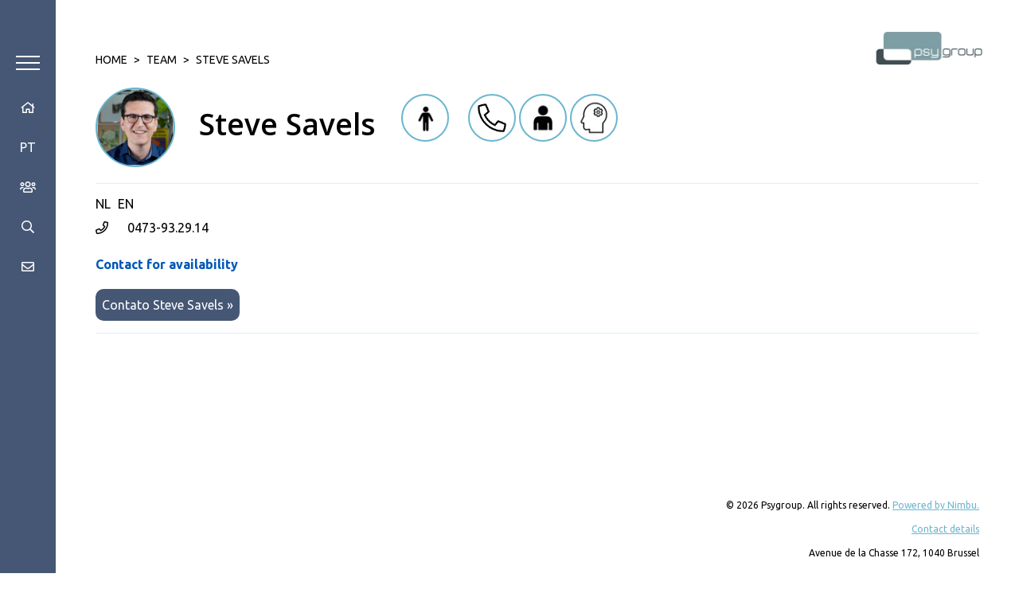

--- FILE ---
content_type: text/html; charset=utf-8
request_url: https://www.psygroup.be/pt/team/steve-savels
body_size: 3648
content:
<!DOCTYPE html>
<!--

  Powered by...
          _           _
    _ __ (_)_ __ ___ | |__  _   _
   | '_ \| | '_ ` _ \| '_ \| | | |
   | | | | | | | | | | |_) | |_| |
   |_| |_|_|_| |_| |_|_.__/ \__,_|

  Interested? Visit https://nimbu.io

--> <!--[if lt IE 7]><html class="no-js lt-ie9 lt-ie8 lt-ie7"><![endif]--> <!--[if IE 7]><html class="no-js lt-ie9 lt-ie8"><![endif]--> <!--[if IE 8]><html class="no-js lt-ie9"><![endif]--> <!--[if gt IE 8]>><!<![endif]--> <html class='no-js' itemscope itemtype='http://schema.org/WebPage' lang='pt'> <head> <meta charset='utf-8'> <meta content='IE=edge' http-equiv='X-UA-Compatible'> <title>Steve Savels · Psygroup</title> <meta content='Zenjoy BVBA.' name='author'> <meta content='width=device-width' name='viewport'> <meta content='bSc6PCEZLmtbMHaof7sV3_nOS82vrAON6O0RA0iOKm4' name='google-site-verification'> <meta content='psygroup, brussels, psychologists, psychotherapy, english-speaking, psychotherapists, brussels' name='keywords'> <meta content='Psygroup aims to offer independent psychologists an optimal frame to develop professionally on a high quality level.Helping people to realize these projects and learn to accept life with its limitations is our work field.Most psychologists working at psygroup are english-speaking psychotherapists. Psygroup streeft ernaar zelfstandige psychologen een optimaal kader te bieden om zich op een kwalitatief hoogstaand niveau professioneel te ontwikkelen. Het helpen verwezenlijken van projecten en leren aanvaarden te leven met beperkingen is ons werkdomein.Bij Psygroup werken Nederlandstalige psychotherapeuten. Bei Psygroup arbeiten deutschsprachige klinische Psychologen-Psychotherapeuten.Psygroup bemüht sich, selbstständigen Psychologen einen optimalen Rahmen zu bieten, in dem sie sich auf einem qualitativ hohen Niveau professionell entwickeln können.Menschen helfen ihre Projekte zu verwirklichen und mit Einschränkungen leben zu lernen, ist unser Arbeitsfeld. Psygroup travaille avec des psychothérapeutes francophones.L’ambition de psygroup est de créer un cadre optimal à l’intérieur duquel des psychologues indépendants développent un travail professionnel de qualité.Vous aider à réaliser vos projets et à accepter les contraintes de la vie, tels sont nos objectifs.' name='description'> <link href='https://cdn.nimbu.io/s/48817i5/themes/81iu41h/images/favicon/apple-touch-icon.png?453zur5' rel='apple-touch-icon' sizes='180x180'> <link href='https://cdn.nimbu.io/s/48817i5/themes/81iu41h/images/favicon/favicon-32x32.png?453zur5' rel='icon' sizes='32x32' type='image/png'> <link href='https://cdn.nimbu.io/s/48817i5/themes/81iu41h/images/favicon/favicon-16x16.png?453zur5' rel='icon' sizes='16x16' type='image/png'> <link href='https://cdn.nimbu.io/s/48817i5/themes/81iu41h/images/favicon/manifest.json?453zur5' rel='manifest'> <link color='#7d9ea5' href='https://cdn.nimbu.io/s/48817i5/themes/81iu41h/images/favicon/safari-pinned-tab.svg?453zur5' rel='mask-icon'> <link href='https://cdn.nimbu.io/s/48817i5/themes/81iu41h/images/favicon/favicon.ico?453zur5' rel='shortcut icon'> <meta content='https://cdn.nimbu.io/s/48817i5/themes/81iu41h/images/favicon/browserconfig.xml?453zur5' name='msapplication-config'> <meta content='#7d9ea5' name='theme-color'> <meta content='616924933' property='fb:admins'> <meta content='Steve Savels · Psygroup' property='og:title'> <meta content='website' property='og:type'> <meta content='https://www.psygroup.be/pt/team/steve-savels' property='og:url'> <meta content='psygroup.be' property='og:site_name'> <meta content='Psygroup aims to offer independent psychologists an optimal frame to develop professionally on a high quality level.Helping people to realize these projects and learn to accept life with its limitations is our work field.Most psychologists working at psygroup are english-speaking psychotherapists. Psygroup streeft ernaar zelfstandige psychologen een optimaal kader te bieden om zich op een kwalitatief hoogstaand niveau professioneel te ontwikkelen. Het helpen verwezenlijken van projecten en leren aanvaarden te leven met beperkingen is ons werkdomein.Bij Psygroup werken Nederlandstalige psychotherapeuten. Bei Psygroup arbeiten deutschsprachige klinische Psychologen-Psychotherapeuten.Psygroup bemüht sich, selbstständigen Psychologen einen optimalen Rahmen zu bieten, in dem sie sich auf einem qualitativ hohen Niveau professionell entwickeln können.Menschen helfen ihre Projekte zu verwirklichen und mit Einschränkungen leben zu lernen, ist unser Arbeitsfeld. Psygroup travaille avec des psychothérapeutes francophones.L’ambition de psygroup est de créer un cadre optimal à l’intérieur duquel des psychologues indépendants développent un travail professionnel de qualité.Vous aider à réaliser vos projets et à accepter les contraintes de la vie, tels sont nos objectifs.' property='og:description'> <meta content='Steve Savels · Psygroup' itemprop='name'> <meta content='Psygroup aims to offer independent psychologists an optimal frame to develop professionally on a high quality level.Helping people to realize these projects and learn to accept life with its limitations is our work field.Most psychologists working at psygroup are english-speaking psychotherapists. Psygroup streeft ernaar zelfstandige psychologen een optimaal kader te bieden om zich op een kwalitatief hoogstaand niveau professioneel te ontwikkelen. Het helpen verwezenlijken van projecten en leren aanvaarden te leven met beperkingen is ons werkdomein.Bij Psygroup werken Nederlandstalige psychotherapeuten. Bei Psygroup arbeiten deutschsprachige klinische Psychologen-Psychotherapeuten.Psygroup bemüht sich, selbstständigen Psychologen einen optimalen Rahmen zu bieten, in dem sie sich auf einem qualitativ hohen Niveau professionell entwickeln können.Menschen helfen ihre Projekte zu verwirklichen und mit Einschränkungen leben zu lernen, ist unser Arbeitsfeld. Psygroup travaille avec des psychothérapeutes francophones.L’ambition de psygroup est de créer un cadre optimal à l’intérieur duquel des psychologues indépendants développent un travail professionnel de qualité.Vous aider à réaliser vos projets et à accepter les contraintes de la vie, tels sont nos objectifs.' itemprop='description'> <script src='//use.typekit.net/rsb5kdr.js' type='text/javascript'></script> <script>
      try { Typekit.load(); } catch (e) { }
    </script> <meta content='' name='url_referrer'> <meta content='https://cdn.nimbu.io/s/48817i5/themes/81iu41h/images/facebook_post_image.jpg?453zur5' property='og:image'> <meta content='1200' itemprop='og:image:width'> <meta content='630' itemprop='og:image:height'> <meta content='https://cdn.nimbu.io/s/48817i5/themes/81iu41h/images/facebook_post_image.jpg?453zur5' itemprop='image'> <link href='https://cdn.nimbu.io/s/48817i5/themes/81iu41h/images/facebook_post_image.jpg?453zur5' rel='image_src' type='image/jpeg'> <link href='https://fonts.googleapis.com/css?family=Open+Sans:600|Ubuntu:300,300i,400,700' rel='stylesheet'> <link href="https://cdn.nimbu.io/s/48817i5/themes/81iu41h/stylesheets/style.css?453zur5" media="screen, print" rel="stylesheet" type="text/css"/> <link href="https://cdn.nimbu.io/s/48817i5/themes/81iu41h/stylesheets/print.css?453zur5" media="print" rel="stylesheet" type="text/css"/> <meta name="csrf-param" content="authenticity_token"/> <meta name="csrf-token" content="QLUamfrR9dRyXJxcJy0fC1Ldtpbc4DThAtlq8C1k-SSdTTamohzoNfOb6tMT-hhGdRgJVycHMCvHde-TBZkqAA"/> <link rel="dns-prefetch" href="https://cdn.nimbu.io"/> <link rel="dns-prefetch" href="https://static.nimbu.io"/> <meta http-equiv="x-dns-prefetch-control" content="on"/> <link rel="canonical" href="https://www.psygroup.be/pt/team/steve-savels"/> <link rel="alternate" href="https://www.psygroup.be/de/team/steve-savels" hreflang="de"/> <link rel="alternate" href="https://www.psygroup.be/team/steve-savels" hreflang="en"/> <link rel="alternate" href="https://www.psygroup.be/es/team/steve-savels" hreflang="es"/> <link rel="alternate" href="https://www.psygroup.be/fr/team/steve-savels" hreflang="fr"/> <link rel="alternate" href="https://www.psygroup.be/it/team/steve-savels" hreflang="it"/> <link rel="alternate" href="https://www.psygroup.be/nl/team/steve-savels" hreflang="nl"/> <link rel="alternate" href="https://www.psygroup.be/pl/team/steve-savels" hreflang="pl"/> <link rel="alternate" href="https://www.psygroup.be/pt/team/steve-savels" hreflang="pt"/> <link rel="alternate" href="https://www.psygroup.be/ro/team/steve-savels" hreflang="ro"/> <meta name="referrer" content="strict-origin-when-cross-origin"/> <script defer src="https://maps.googleapis.com/maps/api/js?key=AIzaSyAj7zspefnhMSLvx0yp4_h5OQj9KnDsWOk"></script> <script src="https://cdn.nimbu.io/s/48817i5/themes/81iu41h/javascripts/jquery.min.js?453zur5" type="text/javascript"></script> <script src="https://cdn.nimbu.io/s/48817i5/themes/81iu41h/javascripts/jquery-ui.min.js?453zur5" type="text/javascript"></script> <script src="https://cdn.nimbu.io/s/48817i5/themes/81iu41h/javascripts/redactor.min.js?453zur5" type="text/javascript"></script> <script src="https://cdn.nimbu.io/s/48817i5/themes/81iu41h/javascripts/plugins.js?453zur5" type="text/javascript"></script> <script src="https://cdn.nimbu.io/s/48817i5/themes/81iu41h/javascripts/bootstrap.min.js?453zur5" type="text/javascript"></script> <script src="https://cdn.nimbu.io/s/48817i5/themes/81iu41h/javascripts/js-cookie.js?453zur5" type="text/javascript"></script> <script src="https://cdn.nimbu.io/s/48817i5/themes/81iu41h/javascripts/jquery.form.min.js?453zur5" type="text/javascript"></script> <script src="https://cdn.nimbu.io/s/48817i5/themes/81iu41h/javascripts/selectize.min.js?453zur5" type="text/javascript"></script> <script src="https://cdn.nimbu.io/s/48817i5/themes/81iu41h/javascripts/sweetalert2.js?453zur5" type="text/javascript"></script> <script src="https://cdn.nimbu.io/s/48817i5/themes/81iu41h/javascripts/filesaver.js?453zur5" type="text/javascript"></script> <script src="https://cdn.nimbu.io/s/48817i5/themes/81iu41h/javascripts/xlsx.full.min.js?453zur5" type="text/javascript"></script> <script src="https://cdn.nimbu.io/s/48817i5/themes/81iu41h/javascripts/shim.min.js?453zur5" type="text/javascript"></script> <script src="https://cdn.nimbu.io/s/48817i5/themes/81iu41h/javascripts/aos.js?453zur5" type="text/javascript"></script> <script src="https://cdn.nimbu.io/s/48817i5/themes/81iu41h/javascripts/app.js?453zur5" type="text/javascript"></script> <script defer src="https://plausible.zenjoy.be/js/script.file-downloads.hash.outbound-links.js" type="text/javascript" data-domain="psygroup.be"></script></head> <body class='body-teammember' id='body'> <script>
  //hide alerts after #seconds
  setTimeout(function() {
    $('.flash-alert').slideUp();
  }, 5000);
  $('.close').click(function() {
    $('.flash-alert').slideUp();
  });
</script> <div class='no-print' id='header'> <div class='sidebar'> <div class='open-menu'> <span></span> <span></span> <span></span> <span></span> </div> <div class='menubutton'> <a href='/pt/'> <i class='far fa-home'></i> </a> </div> <div class='choose-language'> pt <div class='other-languages'> <a href='/de'> Deutsch </a> <a href='/en'> English </a> <a href='/es'> Español </a> <a href='/fr'> Français </a> <a href='/it'> Italiano </a> <a href='/nl'> Nederlands </a> <a href='/pl'> Polski </a> <a href='/ro'> Română </a> </div> </div> <div class='menubutton'> <a href='/pt/team'> <i class='far fa-users'></i> </a> </div> <div class='menubutton'> <a href='/pt/search'> <i class='far fa-search'></i> </a> </div> <div class='menubutton'> <a href='/pt/contact'> <i class='far fa-envelope'></i> </a> </div> </div> </div> <div id='main'> <div class='main-content' style=''> <a class='logo-a' href='/'> <div class='logo'> <img src='https://cdn.nimbu.io/s/48817i5/themes/81iu41h/images/logo.png?453zur5'> </div> </a> <div class='page-content'> <div class='block block-small'> <div class='block-inner'> <div class='row'> <div class='col-12'> <section class='content-section spacing-none'> <div class='text-wrapper wysiwyg'> <div class='breadcrumbs'> <ul class='breadcrumbs'> <li itemscope='' itemtype='http://data-vocabulary.org/Breadcrumb'> <a href='/pt' itemprop='url'> <span itemprop='title'>Home</span> </a> </li> <li class='separator'>></li> <li itemscope='' itemtype='http://data-vocabulary.org/Breadcrumb'> <a href='/pt/team' itemprop=''> <span itemprop='title'>Team</span> </a> </li> <li class='separator'>></li> <li itemscope='' itemtype='http://data-vocabulary.org/Breadcrumb'> <a href='/pt/team/channel_template' itemprop=''> <span itemprop='title'>Steve Savels</span> </a> </li> </ul> </div> <h1> <img class='avatar' style='background-image: url("https://cdn.nimbu.io/s/48817i5/customer5a54a999d1798f1d6d00137fs/5zuf0ue/files/steve%20savels.png?zkosg09")'> Steve Savels <div class='header-therapies'> <div class='categories'> <div class='therapy-type' data-toggle='tooltip' title='Adultos'> <img src='https://cdn.nimbu.io/s/48817i5/channelentries/xcghmya/files/adults.png?34uv6ll'> </div> </div> <div class='types'> <div class='therapy-type' data-toggle='tooltip' title='Tele/online'> <img src='https://cdn.nimbu.io/s/48817i5/channelentries/502gxay/files/phone-alt-01.png?ajswtda'> </div> <div class='therapy-type' data-toggle='tooltip' title='Terapia individuais '> <img src='https://cdn.nimbu.io/s/48817i5/channelentries/1cbt8he/files/individual_3.png?lu70y6w'> </div> <div class='therapy-type' data-toggle='tooltip' title='Coaching'> <img src='https://cdn.nimbu.io/s/48817i5/channelentries/aq6ouwy/files/coaching.png?eknm3w8'> </div> </div> </div> </h1> </div> </section> </div> </div> </div> </div> </div> <section class='member-section'> <div class='row'> <div class='col-md-12'> <div class='contacts'> <p> <span class='margin-right'>NL</span> <span class='margin-right'>EN</span> <br> <i class='far fa-phone'></i> 0473-93.29.14 <br> <div class='status-for-users'> Contact for availability </div> </p> <a class='btndonkerblauw contact-team-member' href='mailto:steve.savels@gmail.com'>Contato Steve Savels »</a> </div> <div class='wysiwyg'> </div> </div> </div> </section> </div> <div class='text-right' id='footer'> <div class='copyright'> © 2026 Psygroup. All rights reserved. <a class='no-print' href='https://www.nimbu.io' rel='noopener' target='_blank'>Powered by Nimbu.</a> <br> <a href='/pt/contact' rel='noopener' target='_self'>Contact details </a> <br>Avenue de la Chasse 172, 1040 Brussel</br> </div> </div> </div> <div class='menu' id='menu'> <div class='panels'> <div class='panel-navigation'> <ul> <li id="homepage-link" class="link first last"><a href="/pt/">Homepage</a><ul id="homepage-submenu" class="submenu first last"><li id="sonia-schreiber-link" class="link first last"><a href="/pt/team/sonia-schreiber">Sonia Schreiber</a></li></ul></li></ul> </div> <div class='panel-languages'> <h2>Select your language</h2> <div class='languages-container'> <div> <a class='btn language' href='/en'>English</a> <a class='btn language' href='/nl'>Nederlands</a> <a class='btn language' href='/fr'>Français</a> <a class='btn language' href='/de'>Deutsch</a> </div> <div> <a class='language2' href='/pt'>Portugues</a> <a class='language2' href='/hr'>Srpsko-hrvatski</a> <a class='language2' href='/hu'>Magyar</a> <a class='language2' href='/pl'>Polski</a> <a class='language2' href='/sl'>Slovno</a> <a class='language2' href='/ro'>Română</a> </div> </div> </div> <div class='logo2'> <img src='https://cdn.nimbu.io/s/48817i5/themes/81iu41h/images/logowit.png?453zur5'> </div> </div> </div> </body> </html>

--- FILE ---
content_type: text/css; charset=utf-8
request_url: https://cdn.nimbu.io/s/48817i5/themes/81iu41h/stylesheets/print.css?453zur5
body_size: -176
content:
.no-print{display:none}.print-only{display:block}.logo-a{position:fixed;top:0;right:0}.team{padding-top:3cm}.team .member{border-top:1px solid #6ab5cf;margin-bottom:0px}.team .member .teammember{background-color:transparent}.team .member .teammember .info{font-size:12px;line-height:1.2em}.team .member .teammember .info div{padding:0px 10px}.team .member .teammember .info .name{font-size:12px;line-height:1.5em}#main{padding-left:0px}


--- FILE ---
content_type: application/javascript; charset=utf-8
request_url: https://cdn.nimbu.io/s/48817i5/themes/81iu41h/javascripts/filesaver.js?453zur5
body_size: 2245
content:
/* FileSaver.js
 * A saveAs() FileSaver implementation.
 * 1.3.8
 * 2018-03-22 14:03:47
 *
 * By Eli Grey, https://eligrey.com
 * License: MIT
 *   See https://github.com/eligrey/FileSaver.js/blob/master/LICENSE.md
 */

/*global self */
/*jslint bitwise: true, indent: 4, laxbreak: true, laxcomma: true, smarttabs: true, plusplus: true */

/*! @source http://purl.eligrey.com/github/FileSaver.js/blob/master/src/FileSaver.js */

var saveAs = saveAs || (function (view) {
    "use strict";
    // IE <10 is explicitly unsupported
    if (typeof view === "undefined" || typeof navigator !== "undefined" && /MSIE [1-9]\./.test(navigator.userAgent)) {
        return;
    }
    var
        doc = view.document
        // only get URL when necessary in case Blob.js hasn't overridden it yet
        , get_URL = function () {
            return view.URL || view.webkitURL || view;
        }
        , save_link = doc.createElementNS("http://www.w3.org/1999/xhtml", "a")
        , can_use_save_link = "download" in save_link
        , click = function (node) {
            var event = new MouseEvent("click");
            node.dispatchEvent(event);
        }
        , is_safari = /constructor/i.test(view.HTMLElement) || view.safari
        , is_chrome_ios = /CriOS\/[\d]+/.test(navigator.userAgent)
        , setImmediate = view.setImmediate || view.setTimeout
        , throw_outside = function (ex) {
            setImmediate(function () {
                throw ex;
            }, 0);
        }
        , force_saveable_type = "application/octet-stream"
        // the Blob API is fundamentally broken as there is no "downloadfinished" event to subscribe to
        , arbitrary_revoke_timeout = 1000 * 40 // in ms
        , revoke = function (file) {
            var revoker = function () {
                if (typeof file === "string") { // file is an object URL
                    get_URL().revokeObjectURL(file);
                } else { // file is a File
                    file.remove();
                }
            };
            setTimeout(revoker, arbitrary_revoke_timeout);
        }
        , dispatch = function (filesaver, event_types, event) {
            event_types = [].concat(event_types);
            var i = event_types.length;
            while (i--) {
                var listener = filesaver["on" + event_types[i]];
                if (typeof listener === "function") {
                    try {
                        listener.call(filesaver, event || filesaver);
                    } catch (ex) {
                        throw_outside(ex);
                    }
                }
            }
        }
        , auto_bom = function (blob) {
            // prepend BOM for UTF-8 XML and text/* types (including HTML)
            // note: your browser will automatically convert UTF-16 U+FEFF to EF BB BF
            if (/^\s*(?:text\/\S*|application\/xml|\S*\/\S*\+xml)\s*;.*charset\s*=\s*utf-8/i.test(blob.type)) {
                return new Blob([String.fromCharCode(0xFEFF), blob], { type: blob.type });
            }
            return blob;
        }
        , FileSaver = function (blob, name, no_auto_bom) {
            if (!no_auto_bom) {
                blob = auto_bom(blob);
            }
            // First try a.download, then web filesystem, then object URLs
            var
                filesaver = this
                , type = blob.type
                , force = type === force_saveable_type
                , object_url
                , dispatch_all = function () {
                    dispatch(filesaver, "writestart progress write writeend".split(" "));
                }
                // on any filesys errors revert to saving with object URLs
                , fs_error = function () {
                    if ((is_chrome_ios || (force && is_safari)) && view.FileReader) {
                        // Safari doesn't allow downloading of blob urls
                        var reader = new FileReader();
                        reader.onloadend = function () {
                            var url = is_chrome_ios ? reader.result : reader.result.replace(/^data:[^;]*;/, 'data:attachment/file;');
                            var popup = view.open(url, '_blank');
                            if (!popup) view.location.href = url;
                            url = undefined; // release reference before dispatching
                            filesaver.readyState = filesaver.DONE;
                            dispatch_all();
                        };
                        reader.readAsDataURL(blob);
                        filesaver.readyState = filesaver.INIT;
                        return;
                    }
                    // don't create more object URLs than needed
                    if (!object_url) {
                        object_url = get_URL().createObjectURL(blob);
                    }
                    if (force) {
                        view.location.href = object_url;
                    } else {
                        var opened = view.open(object_url, "_blank");
                        if (!opened) {
                            // Apple does not allow window.open, see https://developer.apple.com/library/safari/documentation/Tools/Conceptual/SafariExtensionGuide/WorkingwithWindowsandTabs/WorkingwithWindowsandTabs.html
                            view.location.href = object_url;
                        }
                    }
                    filesaver.readyState = filesaver.DONE;
                    dispatch_all();
                    revoke(object_url);
                }
                ;
            filesaver.readyState = filesaver.INIT;

            if (can_use_save_link) {
                object_url = get_URL().createObjectURL(blob);
                setImmediate(function () {
                    save_link.href = object_url;
                    save_link.download = name;
                    click(save_link);
                    dispatch_all();
                    revoke(object_url);
                    filesaver.readyState = filesaver.DONE;
                }, 0);
                return;
            }

            fs_error();
        }
        , FS_proto = FileSaver.prototype
        , saveAs = function (blob, name, no_auto_bom) {
            return new FileSaver(blob, name || blob.name || "download", no_auto_bom);
        }
        ;

    // IE 10+ (native saveAs)
    if (typeof navigator !== "undefined" && navigator.msSaveOrOpenBlob) {
        return function (blob, name, no_auto_bom) {
            name = name || blob.name || "download";

            if (!no_auto_bom) {
                blob = auto_bom(blob);
            }
            return navigator.msSaveOrOpenBlob(blob, name);
        };
    }

    // todo: detect chrome extensions & packaged apps
    //save_link.target = "_blank";

    FS_proto.abort = function () { };
    FS_proto.readyState = FS_proto.INIT = 0;
    FS_proto.WRITING = 1;
    FS_proto.DONE = 2;

    FS_proto.error =
        FS_proto.onwritestart =
        FS_proto.onprogress =
        FS_proto.onwrite =
        FS_proto.onabort =
        FS_proto.onerror =
        FS_proto.onwriteend =
        null;

    return saveAs;
}(
    typeof self !== "undefined" && self
    || typeof window !== "undefined" && window
    || this
));

--- FILE ---
content_type: application/javascript; charset=utf-8
request_url: https://cdn.nimbu.io/s/48817i5/themes/81iu41h/javascripts/redactor.min.js?453zur5
body_size: 49459
content:
!function(t){"use strict";function e(t,i){return new e.prototype.init(t,i)}Function.prototype.bind||(Function.prototype.bind=function(t){var e=this;return function(){return e.apply(t)}});var i=0;t.fn.redactor=function(i){var r=[],o=Array.prototype.slice.call(arguments,1);return"string"==typeof i?this.each(function(){var e,s=t.data(this,"redactor");if("-1"!==i.search(/\./)?void 0!==s[(e=i.split("."))[0]]&&(e=s[e[0]][e[1]]):e=s[i],void 0!==s&&t.isFunction(e)){var n=e.apply(s,o);void 0!==n&&n!==s&&r.push(n)}else t.error('No such method "'+i+'" for Redactor')}):this.each(function(){t.data(this,"redactor",{}),t.data(this,"redactor",e(this,i))}),0===r.length?this:1===r.length?r[0]:r},t.Redactor=e,t.Redactor.VERSION="2.12",t.Redactor.modules=["air","autosave","block","buffer","build","button","caret","clean","code","core","detect","dropdown","events","file","focus","image","indent","inline","insert","keydown","keyup","lang","line","link","linkify","list","marker","modal","observe","offset","paragraphize","paste","placeholder","progress","selection","shortcuts","storage","toolbar","upload","uploads3","utils","browser"],t.Redactor.settings={},t.Redactor.opts={animation:!1,lang:"en",direction:"ltr",spellcheck:!0,overrideStyles:!0,stylesClass:!1,scrollTarget:document,focus:!1,focusEnd:!1,clickToEdit:!1,structure:!1,tabindex:!1,minHeight:!1,maxHeight:!1,maxWidth:!1,plugins:!1,callbacks:{},placeholder:!1,linkify:!0,enterKey:!0,pastePlainText:!1,pasteImages:!0,pasteLinks:!0,pasteBlockTags:["pre","h1","h2","h3","h4","h5","h6","table","tbody","thead","tfoot","th","tr","td","ul","ol","li","blockquote","p","figure","figcaption"],pasteInlineTags:["br","strong","ins","code","del","span","samp","kbd","sup","sub","mark","var","cite","small","b","u","em","i"],preClass:!1,preSpaces:4,tabAsSpaces:!1,tabKey:!0,autosave:!1,autosaveName:!1,autosaveFields:!1,imageUpload:null,imageUploadParam:"file",imageUploadFields:!1,imageUploadForms:!1,imageTag:"figure",imageEditable:!0,imageCaption:!0,imagePosition:!1,imageResizable:!1,imageFloatMargin:"10px",dragImageUpload:!0,multipleImageUpload:!0,clipboardImageUpload:!0,fileUpload:null,fileUploadParam:"file",fileUploadFields:!1,fileUploadForms:!1,dragFileUpload:!0,s3:!1,linkNewTab:!1,linkTooltip:!0,linkNofollow:!1,linkSize:30,linkValidation:!0,pasteLinkTarget:!1,videoContainerClass:"video-container",toolbar:!0,toolbarFixed:!0,toolbarFixedTarget:document,toolbarFixedTopOffset:0,toolbarExternal:!1,toolbarOverflow:!1,air:!1,airWidth:!1,formatting:["p","blockquote","pre","h1","h2","h3","h4","h5","h6"],formattingAdd:!1,buttons:["format","bold","italic","deleted","lists","image","file","link","horizontalrule"],buttonsTextLabeled:!1,buttonsHide:[],buttonsHideOnMobile:[],script:!0,removeNewlines:!1,removeComments:!0,replaceTags:{b:"strong",i:"em",strike:"del"},keepStyleAttr:[],keepInlineOnEnter:!1,shortcuts:{"ctrl+shift+m, meta+shift+m":{func:"inline.removeFormat"},"ctrl+b, meta+b":{func:"inline.format",params:["bold"]},"ctrl+i, meta+i":{func:"inline.format",params:["italic"]},"ctrl+h, meta+h":{func:"inline.format",params:["superscript"]},"ctrl+l, meta+l":{func:"inline.format",params:["subscript"]},"ctrl+k, meta+k":{func:"link.show"},"ctrl+shift+7":{func:"list.toggle",params:["orderedlist"]},"ctrl+shift+8":{func:"list.toggle",params:["unorderedlist"]}},shortcutsAdd:!1,activeButtons:["deleted","italic","bold"],activeButtonsStates:{b:"bold",strong:"bold",i:"italic",em:"italic",del:"deleted",strike:"deleted"},langs:{en:{format:"Format",image:"Image",file:"File",link:"Link",bold:"Bold",italic:"Italic",deleted:"Strikethrough",underline:"Underline","bold-abbr":"B","italic-abbr":"I","deleted-abbr":"S","underline-abbr":"U",lists:"Lists","link-insert":"Insert link","link-edit":"Edit link","link-in-new-tab":"Open link in new tab",unlink:"Unlink",cancel:"Cancel",close:"Close",insert:"Insert",save:"Save",delete:"Delete",text:"Text",edit:"Edit",title:"Title",paragraph:"Normal text",quote:"Quote",code:"Code",heading1:"Heading 1",heading2:"Heading 2",heading3:"Heading 3",heading4:"Heading 4",heading5:"Heading 5",heading6:"Heading 6",filename:"Name",optional:"optional",unorderedlist:"Unordered List",orderedlist:"Ordered List",outdent:"Outdent",indent:"Indent",horizontalrule:"Line","upload-label":"Drop file here or ",caption:"Caption",bulletslist:"Bullets",numberslist:"Numbers","image-position":"Position",none:"None",left:"Left",right:"Right",center:"Center","accessibility-help-label":"Rich text editor"}},type:"textarea",inline:!1,inlineTags:["a","span","strong","strike","b","u","em","i","code","del","ins","samp","kbd","sup","sub","mark","var","cite","small"],blockTags:["pre","ul","ol","li","p","h1","h2","h3","h4","h5","h6","dl","dt","dd","div","td","blockquote","output","figcaption","figure","address","section","header","footer","aside","article","iframe"],paragraphize:!0,paragraphizeBlocks:["table","div","pre","form","ul","ol","h1","h2","h3","h4","h5","h6","dl","blockquote","figcaption","address","section","header","footer","aside","article","object","style","script","iframe","select","input","textarea","button","option","map","area","math","hr","fieldset","legend","hgroup","nav","figure","details","menu","summary","p"],emptyHtml:"<p>&#x200b;</p>",invisibleSpace:"&#x200b;",emptyHtmlRendered:t("").html("​").html(),imageTypes:["image/png","image/jpeg","image/gif"],userAgent:navigator.userAgent.toLowerCase(),observe:{dropdowns:[]},regexps:{linkyoutube:/https?:\/\/(?:[0-9A-Z-]+\.)?(?:youtu\.be\/|youtube\.com\S*[^\w\-\s])([\w\-]{11})(?=[^\w\-]|$)(?![?=&+%\w.\-]*(?:['"][^<>]*>|<\/a>))[?=&+%\w.-]*/gi,linkvimeo:/https?:\/\/(www\.)?vimeo.com\/(\d+)($|\/)/,linkimage:/((https?|www)[^\s]+\.)(jpe?g|png|gif)(\?[^\s-]+)?/gi,url:/(https?:\/\/(?:www\.|(?!www))[^\s\.]+\.[^\s]{2,}|www\.[^\s]+\.[^\s]{2,})/gi}},e.fn=t.Redactor.prototype={keyCode:{BACKSPACE:8,DELETE:46,UP:38,DOWN:40,ENTER:13,SPACE:32,ESC:27,TAB:9,CTRL:17,META:91,SHIFT:16,ALT:18,RIGHT:39,LEFT:37,LEFT_WIN:91},init:function(e,r){if(this.$element=t(e),this.uuid=i++,this.sBuffer=[],this.sRebuffer=[],this.loadOptions(r),this.loadModules(),this.opts.clickToEdit&&!this.$element.hasClass("redactor-click-to-edit"))return this.loadToEdit(r);this.$element.hasClass("redactor-click-to-edit")&&this.$element.removeClass("redactor-click-to-edit"),this.reIsBlock=new RegExp("^("+this.opts.blockTags.join("|").toUpperCase()+")$","i"),this.reIsInline=new RegExp("^("+this.opts.inlineTags.join("|").toUpperCase()+")$","i"),this.opts.dragImageUpload=null!==this.opts.imageUpload&&this.opts.dragImageUpload,this.opts.dragFileUpload=null!==this.opts.fileUpload&&this.opts.dragFileUpload,this.formatting={},this.lang.load(),t.extend(this.opts.shortcuts,this.opts.shortcutsAdd),this.$editor=this.$element,this.detectType(),this.core.callback("start"),this.core.callback("startToEdit"),this.start=!0,this.build.start()},detectType:function(){this.build.isInline()||this.opts.inline?this.opts.type="inline":this.build.isTag("DIV")?this.opts.type="div":this.build.isTag("PRE")&&(this.opts.type="pre")},loadToEdit:function(e){this.$element.on("click.redactor-click-to-edit",t.proxy(function(){this.initToEdit(e)},this)),this.$element.addClass("redactor-click-to-edit")},initToEdit:function(e){t.extend(e.callbacks,{startToEdit:function(){this.insert.node(this.marker.get(),!1)},initToEdit:function(){this.selection.restore(),this.clickToCancelStorage=this.code.get(),t(this.opts.clickToCancel).off(".redactor-click-to-edit"),t(this.opts.clickToCancel).show().on("click.redactor-click-to-edit",t.proxy(function(i){i.preventDefault(),this.core.destroy(),this.events.syncFire=!1,this.$element.html(this.clickToCancelStorage),this.core.callback("cancel",this.clickToCancelStorage),this.events.syncFire=!0,this.clickToCancelStorage="",t(this.opts.clickToCancel).hide(),t(this.opts.clickToSave).hide(),this.$element.on("click.redactor-click-to-edit",t.proxy(function(){this.initToEdit(e)},this)),this.$element.addClass("redactor-click-to-edit")},this)),t(this.opts.clickToSave).off(".redactor-click-to-edit"),t(this.opts.clickToSave).show().on("click.redactor-click-to-edit",t.proxy(function(i){i.preventDefault(),this.core.destroy(),this.core.callback("save",this.code.get()),t(this.opts.clickToCancel).hide(),t(this.opts.clickToSave).hide(),this.$element.on("click.redactor-click-to-edit",t.proxy(function(){this.initToEdit(e)},this)),this.$element.addClass("redactor-click-to-edit")},this))}}),this.$element.redactor(e),this.$element.off(".redactor-click-to-edit")},loadOptions:function(e){var i={};void 0!==t.Redactor.settings.namespace?this.$element.hasClass(t.Redactor.settings.namespace)&&(i=t.Redactor.settings):i=t.Redactor.settings,this.opts=t.extend({},t.Redactor.opts,this.$element.data(),e),this.opts=t.extend({},this.opts,i)},getModuleMethods:function(t){return Object.getOwnPropertyNames(t).filter(function(e){return"function"==typeof t[e]})},loadModules:function(){for(var e=t.Redactor.modules.length,i=0;i<e;i++)this.bindModuleMethods(t.Redactor.modules[i])},bindModuleMethods:function(t){if(void 0!==this[t]){this[t]=this[t]();for(var e=this.getModuleMethods(this[t]),i=e.length,r=0;r<i;r++)this[t][e[r]]=this[t][e[r]].bind(this)}},air:function(){return{enabled:!1,collapsed:function(){this.opts.air&&this.selection.get().collapseToStart()},collapsedEnd:function(){this.opts.air&&this.selection.get().collapseToEnd()},build:function(){this.detect.isMobile()||(this.button.hideButtons(),this.button.hideButtonsOnMobile(),0!==this.opts.buttons.length&&(this.$air=this.air.createContainer(),!1!==this.opts.airWidth&&this.$air.css("width",this.opts.airWidth),this.air.append(),this.button.$toolbar=this.$air,this.button.setFormatting(),this.button.load(this.$air),this.core.editor().on("mouseup.redactor",this,t.proxy(function(t){""!==this.selection.text()&&this.air.show(t)},this))))},append:function(){this.$air.appendTo("body")},createContainer:function(){return t("<ul>").addClass("redactor-air").attr({id:"redactor-air-"+this.uuid,role:"toolbar"}).hide()},show:function(e){this.selection.saveInstant(),t(".redactor-air").hide();var i=0,r=this.$air.innerWidth();t(window).width()<e.clientX+r&&(i=200),this.$air.css({left:e.clientX-i+"px",top:e.clientY+10+t(document).scrollTop()+"px"}).show(),this.air.enabled=!0,this.air.bindHide()},bindHide:function(){t(document).on("mousedown.redactor-air."+this.uuid,t.proxy(function(e){var i=t(e.target).closest(".redactor-dropdown").length;0===t(e.target).closest(this.$air).length&&0===i&&!1!==this.air.hide(e)&&this.marker.remove()},this)).on("keydown.redactor-air."+this.uuid,t.proxy(function(e){var i=e.which;if((this.utils.isRedactorParent(e.target)||t(e.target).hasClass("redactor-in"))&&0===t(e.target).closest("#redactor-modal").length){if(i===this.keyCode.ESC)this.selection.get().collapseToStart();else if(i===this.keyCode.BACKSPACE||i===this.keyCode.DELETE){var r=this.selection.get();this.selection.range(r).deleteContents()}else i===this.keyCode.ENTER&&this.selection.get().collapseToEnd();this.air.enabled?this.air.hide(e):this.selection.get().collapseToStart()}},this))},hide:function(e){if(e.ctrlKey||e.metaKey||e.shiftKey&&e.altKey)return!1;this.button.setInactiveAll(),this.$air.fadeOut(100),this.air.enabled=!1,t(document).off("mousedown.redactor-air."+this.uuid),t(document).off("keydown.redactor-air."+this.uuid)}}},autosave:function(){return{enabled:!1,html:!1,init:function(){this.opts.autosave&&(this.autosave.enabled=!0,this.autosave.name=this.opts.autosaveName?this.opts.autosaveName:this.$textarea.attr("name"))},is:function(){return this.autosave.enabled},send:function(){if(this.opts.autosave&&(this.autosave.source=this.code.get(),this.autosave.html!==this.autosave.source)){var e={};e.name=this.autosave.name,e[this.autosave.name]=this.autosave.source,e=this.autosave.getHiddenFields(e),t.ajax({url:this.opts.autosave,type:"post",data:e}).done(this.autosave.success)}},getHiddenFields:function(e){return!1===this.opts.autosaveFields||"object"!=typeof this.opts.autosaveFields?e:(t.each(this.opts.autosaveFields,t.proxy(function(i,r){null!==r&&0===r.toString().indexOf("#")&&(r=t(r).val()),e[i]=r},this)),e)},success:function(t){var e;try{e=JSON.parse(t)}catch(i){e=t}var i=void 0===e.error?"autosave":"autosaveError";this.core.callback(i,this.autosave.name,e),this.autosave.html=this.autosave.source},disable:function(){this.autosave.enabled=!1,clearInterval(this.autosaveTimeout)}}},block:function(){return{format:function(e,i,r,o){if(e="quote"===e?"blockquote":e,this.block.tags=["p","blockquote","pre","h1","h2","h3","h4","h5","h6","div","figure"],-1!==t.inArray(e,this.block.tags))return"p"===e&&void 0===i&&(i="class"),this.placeholder.hide(),this.buffer.set(),this.utils.isCollapsed()?this.block.formatCollapsed(e,i,r,o):this.block.formatUncollapsed(e,i,r,o)},formatCollapsed:function(e,i,r,o){this.selection.save();var s=this.selection.block(),n=s.tagName.toLowerCase();if(-1!==t.inArray(n,this.block.tags)){var a=!1;n===e&&void 0===i&&(e="p",a=!0),a&&(this.block.removeAllClass(),this.block.removeAllAttr());var l;if("blockquote"===n&&this.utils.isEndOfElement(s)){this.marker.remove(),(l=document.createElement("p")).innerHTML=this.opts.invisibleSpace,t(s).after(l),this.caret.start(l);var c=t(s).children().last();0!==c.length&&"BR"===c[0].tagName&&c.remove()}else l=this.utils.replaceToTag(s,e);if("object"==typeof i){o=r;for(var d in i)l=this.block.setAttr(l,d,i[d],o)}else l=this.block.setAttr(l,i,r,o);return"pre"===e&&1===l.length&&t(l).html(t.trim(t(l).html())),this.selection.restore(),this.block.removeInlineTags(l),l}this.selection.restore()},formatUncollapsed:function(e,i,r,o){this.selection.save();var s=[],n=this.selection.blocks();n[0]&&(t(n[0]).hasClass("redactor-in")||t(n[0]).hasClass("redactor-box"))&&(n=this.core.editor().find(this.opts.blockTags.join(", ")));for(var a=n.length,l=0;l<a;l++){var c=n[l].tagName.toLowerCase();if(-1!==t.inArray(c,this.block.tags)&&"figure"!==c){var d=this.utils.replaceToTag(n[l],e);if("object"==typeof i){o=r;for(var h in i)d=this.block.setAttr(d,h,i[h],o)}else d=this.block.setAttr(d,i,r,o);s.push(d),this.block.removeInlineTags(d)}}if(this.selection.restore(),"pre"===e&&0!==s.length){var u=s[0];t.each(s,function(e,i){0!==e&&(t(u).append("\n"+t.trim(i.html())),t(i).remove())}),(s=[]).push(u)}return s},removeInlineTags:function(e){e=e[0]||e;var i=this.opts.inlineTags,r=["PRE","H1","H2","H3","H4","H5","H6"];if(-1!==t.inArray(e.tagName,r)){if("PRE"!==e.tagName){var o=i.indexOf("a");i.splice(o,1)}t(e).find(i.join(",")).not(".redactor-selection-marker").contents().unwrap()}},setAttr:function(t,e,i,r){if(void 0===e)return t;var o=void 0===r?"replace":r;return t="class"===e?this.block[o+"Class"](i,t):"remove"===o?this.block[o+"Attr"](e,t):"removeAll"===o?this.block[o+"Attr"](e,t):this.block[o+"Attr"](e,i,t)},getBlocks:function(e){if(e=void 0===e?this.selection.blocks():e,t(e).hasClass("redactor-box")){var i=[],r=this.core.editor().children();return t.each(r,t.proxy(function(t,e){this.utils.isBlock(e)&&i.push(e)},this)),i}return e},replaceClass:function(e,i){return t(this.block.getBlocks(i)).removeAttr("class").addClass(e)[0]},toggleClass:function(e,i){return t(this.block.getBlocks(i)).toggleClass(e)[0]},addClass:function(e,i){return t(this.block.getBlocks(i)).addClass(e)[0]},removeClass:function(e,i){return t(this.block.getBlocks(i)).removeClass(e)[0]},removeAllClass:function(e){return t(this.block.getBlocks(e)).removeAttr("class")[0]},replaceAttr:function(e,i,r){return r=this.block.removeAttr(e,r),t(r).attr(e,i)[0]},toggleAttr:function(e,i,r){r=this.block.getBlocks(r);var o=this,s=[];return t.each(r,function(r,n){t(n).attr(e)?s.push(o.block.removeAttr(e,n)):s.push(o.block.addAttr(e,i,n))}),s},addAttr:function(e,i,r){return t(this.block.getBlocks(r)).attr(e,i)[0]},removeAttr:function(e,i){return t(this.block.getBlocks(i)).removeAttr(e)[0]},removeAllAttr:function(e){e=this.block.getBlocks(e);var i=[];return t.each(e,function(t,e){if(void 0!==e.attributes)for(;e.attributes.length;)e.removeAttribute(e.attributes[0].name);i.push(e)}),i}}},buffer:function(){return{set:function(t){void 0===t&&this.buffer.clear(),void 0===t||"undo"===t?this.buffer.setUndo():this.buffer.setRedo()},setUndo:function(){var t=this.selection.saveInstant(),e=this.sBuffer[this.sBuffer.length-1],i=this.core.editor().html();(void 0===e||e[0]!==i)&&this.sBuffer.push([i,t])},setRedo:function(){var t=this.selection.saveInstant();this.sRebuffer.push([this.core.editor().html(),t])},add:function(){this.sBuffer.push([this.core.editor().html(),0])},undo:function(){if(0!==this.sBuffer.length){var t=this.sBuffer.pop();this.buffer.set("redo"),this.core.editor().html(t[0]),this.selection.restoreInstant(t[1]),this.selection.restore(),this.observe.load()}},redo:function(){if(0!==this.sRebuffer.length){var t=this.sRebuffer.pop();this.buffer.set("undo"),this.core.editor().html(t[0]),this.selection.restoreInstant(t[1]),this.selection.restore(),this.observe.load()}},clear:function(){this.sRebuffer=[]}}},build:function(){return{start:function(){"inline"===this.opts.type?this.opts.type="inline":"div"===this.opts.type?(""===t.trim(this.$editor.html())&&this.$editor.html(this.opts.emptyHtml),this.build.buildTextarea()):"textarea"===this.opts.type&&this.build.startTextarea(),this.build.setIn(),this.build.setId(),this.build.enableEditor(),this.build.setOptions(),this.build.callEditor()},createContainerBox:function(){this.$box=t('<div class="redactor-box" role="application" />')},setIn:function(){this.core.editor().addClass("redactor-in")},setId:function(){var t="textarea"===this.opts.type?"redactor-uuid-"+this.uuid:this.$element.attr("id");this.core.editor().attr("id",void 0===t?"redactor-uuid-"+this.uuid:t)},getName:function(){var t=this.$element.attr("name");return void 0===t?"content-"+this.uuid:t},buildTextarea:function(){this.$textarea=t("<textarea>"),this.$textarea.attr("name",this.build.getName()),this.$textarea.hide(),this.$element.after(this.$textarea),this.build.setStartAttrs()},loadFromTextarea:function(){this.$editor=t("<div />"),this.$textarea=this.$element,this.$element.attr("name",this.build.getName()),this.$box.insertAfter(this.$element).append(this.$editor).append(this.$element),this.build.setStartAttrs(),this.$editor.addClass("redactor-layer"),this.opts.overrideStyles&&this.$editor.addClass("redactor-styles"),this.$element.hide(),this.$box.prepend('<span class="redactor-voice-label" id="redactor-voice-'+this.uuid+'" aria-hidden="false">'+this.lang.get("accessibility-help-label")+"</span>")},setStartAttrs:function(){this.$editor.attr({"aria-labelledby":"redactor-voice-"+this.uuid,role:"presentation"})},startTextarea:function(){this.build.createContainerBox(),this.build.loadFromTextarea(),this.code.start(this.core.textarea().val()),this.core.textarea().val(this.clean.onSync(this.$editor.html()))},isTag:function(t){return this.$element[0].tagName===t},isInline:function(){return!this.build.isTag("TEXTAREA")&&!this.build.isTag("DIV")&&!this.build.isTag("PRE")},enableEditor:function(){this.core.editor().attr({contenteditable:!0})},setOptions:function(){"inline"===this.opts.type&&(this.opts.enterKey=!1),"inline"!==this.opts.type&&"pre"!==this.opts.type||(this.opts.toolbarMobile=!1,this.opts.toolbar=!1,this.opts.air=!1,this.opts.linkify=!1),this.core.editor().attr("spellcheck",this.opts.spellcheck),this.opts.structure&&this.core.editor().addClass("redactor-structure"),this.opts.stylesClass&&this.core.editor().addClass(this.opts.stylesClass),"textarea"===this.opts.type&&(this.core.box().attr("dir",this.opts.direction),this.core.editor().attr("dir",this.opts.direction),this.opts.tabindex&&this.core.editor().attr("tabindex",this.opts.tabindex),this.opts.minHeight?this.core.editor().css("min-height",this.opts.minHeight):this.core.editor().css("min-height","40px"),this.opts.maxHeight&&this.core.editor().css("max-height",this.opts.maxHeight),this.opts.maxWidth&&this.core.editor().css({"max-width":this.opts.maxWidth,margin:"auto"}))},callEditor:function(){this.build.disableBrowsersEditing(),this.events.init(),this.build.setHelpers(),(this.opts.toolbar||this.opts.air)&&(this.toolbarsButtons=this.button.init()),this.opts.air?this.air.build():this.opts.toolbar&&this.toolbar.build(),this.detect.isMobile()&&this.opts.toolbarMobile&&this.opts.air&&(this.opts.toolbar=!0,this.toolbar.build()),(this.opts.air||this.opts.toolbar)&&(this.core.editor().on("mouseup.redactor-observe."+this.uuid+" keyup.redactor-observe."+this.uuid+" focus.redactor-observe."+this.uuid+" touchstart.redactor-observe."+this.uuid,t.proxy(this.observe.toolbar,this)),this.core.element().on("blur.callback.redactor",t.proxy(function(){this.button.setInactiveAll()},this))),this.modal.templates(),this.build.plugins(),this.autosave.init(),this.code.html=this.code.cleaned(this.core.editor().html()),this.core.callback("init"),this.core.callback("initToEdit"),this.storage.observe(),this.start=!1},setHelpers:function(){this.opts.linkify&&this.linkify.format(),this.placeholder.init(),this.opts.focus?setTimeout(this.focus.start,100):this.opts.focusEnd&&setTimeout(this.focus.end,100)},disableBrowsersEditing:function(){try{document.execCommand("enableObjectResizing",!1,!1),document.execCommand("enableInlineTableEditing",!1,!1),document.execCommand("AutoUrlDetect",!1,!1)}catch(t){}},plugins:function(){this.opts.plugins&&t.each(this.opts.plugins,t.proxy(function(i,r){var o="undefined"!=typeof RedactorPlugins&&void 0!==RedactorPlugins[r]?RedactorPlugins:e.fn;if(t.isFunction(o[r])){this[r]=o[r]();for(var s=this.getModuleMethods(this[r]),n=s.length,a=0;a<n;a++)this[r][s[a]]=this[r][s[a]].bind(this);if(void 0!==this[r].langs){var l={};void 0!==this[r].langs[this.opts.lang]?l=this[r].langs[this.opts.lang]:void 0===this[r].langs[this.opts.lang]&&void 0!==this[r].langs.en&&(l=this[r].langs.en);var c=this;t.each(l,function(t,e){void 0===c.opts.curLang[t]&&(c.opts.curLang[t]=e)})}t.isFunction(this[r].init)&&this[r].init()}},this))}}},button:function(){return{toolbar:function(){return void 0!==this.button.$toolbar&&this.button.$toolbar?this.button.$toolbar:this.$toolbar},init:function(){return{format:{title:this.lang.get("format"),icon:!0,dropdown:{p:{title:this.lang.get("paragraph"),func:"block.format"},blockquote:{title:this.lang.get("quote"),func:"block.format"},pre:{title:this.lang.get("code"),func:"block.format"},h1:{title:this.lang.get("heading1"),func:"block.format"},h2:{title:this.lang.get("heading2"),func:"block.format"},h3:{title:this.lang.get("heading3"),func:"block.format"},h4:{title:this.lang.get("heading4"),func:"block.format"},h5:{title:this.lang.get("heading5"),func:"block.format"},h6:{title:this.lang.get("heading6"),func:"block.format"}}},bold:{title:this.lang.get("bold-abbr"),icon:!0,label:this.lang.get("bold"),func:"inline.format"},italic:{title:this.lang.get("italic-abbr"),icon:!0,label:this.lang.get("italic"),func:"inline.format"},deleted:{title:this.lang.get("deleted-abbr"),icon:!0,label:this.lang.get("deleted"),func:"inline.format"},underline:{title:this.lang.get("underline-abbr"),icon:!0,label:this.lang.get("underline"),func:"inline.format"},lists:{title:this.lang.get("lists"),icon:!0,dropdown:{unorderedlist:{title:"&bull; "+this.lang.get("unorderedlist"),func:"list.toggle"},orderedlist:{title:"1. "+this.lang.get("orderedlist"),func:"list.toggle"},outdent:{title:"< "+this.lang.get("outdent"),func:"indent.decrease",observe:{element:"li",out:{attr:{class:"redactor-dropdown-link-inactive","aria-disabled":!0}}}},indent:{title:"> "+this.lang.get("indent"),func:"indent.increase",observe:{element:"li",out:{attr:{class:"redactor-dropdown-link-inactive","aria-disabled":!0}}}}}},ul:{title:"&bull; "+this.lang.get("bulletslist"),icon:!0,func:"list.toggle"},ol:{title:"1. "+this.lang.get("numberslist"),icon:!0,func:"list.toggle"},outdent:{title:this.lang.get("outdent"),icon:!0,func:"indent.decrease"},indent:{title:this.lang.get("indent"),icon:!0,func:"indent.increase"},image:{title:this.lang.get("image"),icon:!0,func:"image.show"},file:{title:this.lang.get("file"),icon:!0,func:"file.show"},link:{title:this.lang.get("link"),icon:!0,dropdown:{link:{title:this.lang.get("link-insert"),func:"link.show",observe:{element:"a",in:{title:this.lang.get("link-edit")},out:{title:this.lang.get("link-insert")}}},unlink:{title:this.lang.get("unlink"),func:"link.unlink",observe:{element:"a",out:{attr:{class:"redactor-dropdown-link-inactive","aria-disabled":!0}}}}}},horizontalrule:{title:this.lang.get("horizontalrule"),icon:!0,func:"line.insert"}}},setFormatting:function(){t.each(this.toolbarsButtons.format.dropdown,t.proxy(function(e,i){-1===t.inArray(e,this.opts.formatting)&&delete this.toolbarsButtons.format.dropdown[e]},this))},hideButtons:function(){0!==this.opts.buttonsHide.length&&this.button.hideButtonsSlicer(this.opts.buttonsHide)},hideButtonsOnMobile:function(){this.detect.isMobile()&&0!==this.opts.buttonsHideOnMobile.length&&this.button.hideButtonsSlicer(this.opts.buttonsHideOnMobile)},hideButtonsSlicer:function(e){t.each(e,t.proxy(function(t,e){var i=this.opts.buttons.indexOf(e);-1!==i&&this.opts.buttons.splice(i,1)},this))},load:function(e){this.button.buttons=[],t.each(this.opts.buttons,t.proxy(function(i,r){!this.toolbarsButtons[r]||"file"===r&&!this.file.is()||"image"===r&&!this.image.is()||e.append(t("<li>").append(this.button.build(r,this.toolbarsButtons[r])))},this))},buildButtonTooltip:function(e,i){if(void 0!==this.button.toolbar()&&!this.opts.air&&!this.detect.isMobile()){var r=t("<span>");r.addClass("re-button-tooltip"),r.html(i);var o=this,s=this.button.toolbar(),n=s.closest(".redactor-toolbar-box");(n=0===n.length?s:n).prepend(r),e.on("mouseover",function(){if(!t(this).hasClass("redactor-button-disabled")){var i=s.hasClass("toolbar-fixed-box")?e.offset():e.position();i=o.opts.toolbarFixedTarget!==document?e.position():i;var n=s.hasClass("toolbar-fixed-box")?e.position().top:i.top,a=e.innerHeight(),l=e.innerWidth(),c=s.hasClass("toolbar-fixed-box")?"fixed":"absolute";c=o.opts.toolbarFixedTarget!==document?"absolute":c;var d=o.opts.toolbarFixedTarget!==document?s.position().top:0;r.show(),r.css({top:n+a+d+"px",left:i.left+l/2-r.innerWidth()/2+"px",position:c})}}).on("mouseout",function(){r.hide()})}},build:function(e,i){if(!1!==this.opts.toolbar){var r=void 0!==i.label?i.label:i.title,o=t('<a href="javascript:void(null);" alt="'+r+'" rel="'+e+'" />');if(o.addClass("re-button re-"+e),o.attr({role:"button","aria-label":r,tabindex:"-1"}),void 0===i.icon||this.opts.buttonsTextLabeled)o.html(i.title);else{var s=t("<i>");s.addClass("re-icon-"+e),o.append(s),o.addClass("re-button-icon"),this.button.buildButtonTooltip(o,r)}if((i.func||i.command||i.dropdown)&&this.button.setEvent(o,e,i),i.dropdown){o.addClass("redactor-toolbar-link-dropdown").attr("aria-haspopup",!0);var n=t('<ul class="redactor-dropdown redactor-dropdown-'+this.uuid+" redactor-dropdown-box-"+e+'" style="display: none;">');o.data("dropdown",n),this.dropdown.build(e,n,i.dropdown)}return this.button.buttons.push(o),o}},getButtons:function(){return this.button.toolbar().find("a.re-button")},getButtonsKeys:function(){return this.button.buttons},setEvent:function(e,i,r){e.on("mousedown",t.proxy(function(t){if(t.preventDefault(),e.hasClass("redactor-button-disabled"))return!1;var o="func",s=r.func;return r.command?(o="command",s=r.command):r.dropdown&&(o="dropdown",s=!1),this.button.toggle(t,i,o,s),!1},this))},toggle:function(t,e,i,r,o){!this.detect.isIe()&&this.detect.isDesktop()||(this.utils.freezeScroll(),t.returnValue=!1),"command"===i?this.inline.format(r):"dropdown"===i?this.dropdown.show(t,e):this.button.clickCallback(t,r,e,o),"dropdown"!==i&&this.dropdown.hideAll(!1),this.opts.air&&"dropdown"!==i&&this.air.hide(t),!this.detect.isIe()&&this.detect.isDesktop()||this.utils.unfreezeScroll()},clickCallback:function(e,i,r,o){var s;if(o=void 0===o?r:o,t.isFunction(i))i.call(this,r);else if("-1"!==i.search(/\./)){if(s=i.split("."),void 0===this[s[0]])return;"object"==typeof o?this[s[0]][s[1]].apply(this,o):this[s[0]][s[1]].call(this,o)}else"object"==typeof o?this[i].apply(this,o):this[i].call(this,o);this.observe.buttons(e,r)},all:function(){return this.button.buttons},get:function(t){if(!1!==this.opts.toolbar)return this.button.toolbar().find("a.re-"+t)},set:function(t,e){if(!1!==this.opts.toolbar){var i=this.button.toolbar().find("a.re-"+t);return i.html(e).attr("aria-label",e),i}},add:function(e,i){if(!0!==this.button.isAdded(e))return t();var r=this.button.build(e,{title:i});return this.button.toolbar().append(t("<li>").append(r)),r},addFirst:function(e,i){if(!0!==this.button.isAdded(e))return t();var r=this.button.build(e,{title:i});return this.button.toolbar().prepend(t("<li>").append(r)),r},addAfter:function(e,i,r){if(!0!==this.button.isAdded(i))return t();var o=this.button.build(i,{title:r}),s=this.button.get(e);return 0!==s.length?s.parent().after(t("<li>").append(o)):this.button.toolbar().append(t("<li>").append(o)),o},addBefore:function(e,i,r){if(!0!==this.button.isAdded(i))return t();var o=this.button.build(i,{title:r}),s=this.button.get(e);return 0!==s.length?s.parent().before(t("<li>").append(o)):this.button.toolbar().append(t("<li>").append(o)),o},isAdded:function(t){var e=this.opts.buttonsHideOnMobile.indexOf(t);return!(!1===this.opts.toolbar||-1!==e&&this.detect.isMobile())},setIcon:function(t,e){this.opts.buttonsTextLabeled||(t.html(e).addClass("re-button-icon"),this.button.buildButtonTooltip(t,t.attr("alt")))},changeIcon:function(t,e){var i=this.button.get(t);0!==i.length&&i.find("i").removeAttr("class").addClass("re-icon-"+e)},addCallback:function(e,i){if(void 0!==e&&!1!==this.opts.toolbar){var r="dropdown"===i?"dropdown":"func",o=e.attr("rel");e.on("mousedown",t.proxy(function(t){if(e.hasClass("redactor-button-disabled"))return!1;this.button.toggle(t,o,r,i)},this))}},addDropdown:function(e,i){if(!1!==this.opts.toolbar){e.addClass("redactor-toolbar-link-dropdown").attr("aria-haspopup",!0);var r=e.attr("rel");this.button.addCallback(e,"dropdown");var o=t('<div class="redactor-dropdown redactor-dropdown-'+this.uuid+" redactor-dropdown-box-"+r+'" style="display: none;">');return e.data("dropdown",o),i&&this.dropdown.build(r,o,i),o}},setActive:function(t){this.button.get(t).addClass("redactor-act")},setInactive:function(t){this.button.get(t).removeClass("redactor-act")},setInactiveAll:function(t){var e=this.button.toolbar().find("a.re-button");void 0!==t&&(e=e.not(".re-"+t)),e.removeClass("redactor-act")},disable:function(t){this.button.get(t).addClass("redactor-button-disabled")},enable:function(t){this.button.get(t).removeClass("redactor-button-disabled")},disableAll:function(t){var e=this.button.toolbar().find("a.re-button");void 0!==t&&(e=e.not(".re-"+t)),e.addClass("redactor-button-disabled")},enableAll:function(){this.button.toolbar().find("a.re-button").removeClass("redactor-button-disabled")},remove:function(t){this.button.get(t).remove()}}},caret:function(){return{set:function(t,e,i){var r=this.core.editor().scrollTop();this.core.editor().focus(),this.core.editor().scrollTop(r),i=void 0===i?0:1,t=t[0]||t,e=e[0]||e;var o=this.selection.get(),s=this.selection.range(o);try{s.setStart(t,0),s.setEnd(e,i)}catch(t){}this.selection.update(o,s)},prepare:function(t){return this.detect.isFirefox()&&void 0!==this.start&&this.core.editor().focus(),t[0]||t},start:function(e){var i,r;if(e=this.caret.prepare(e)){if("BR"===e.tagName)return this.caret.before(e);var o=t(e).children().first(),s=this.utils.isInlineTag(e.tagName);""===e.innerHTML||s?this.caret.setStartEmptyOrInline(e,s):o&&0!==o.length&&this.utils.isInlineTag(o[0].tagName)&&""===o.text()?this.caret.setStartEmptyOrInline(o[0],!0):((i=window.getSelection()).removeAllRanges(),(r=document.createRange()).selectNodeContents(e),r.collapse(!0),i.addRange(r))}},setStartEmptyOrInline:function(e,i){var r=window.getSelection(),o=document.createRange(),s=document.createTextNode("​");o.setStart(e,0),o.insertNode(s),o.setStartAfter(s),o.collapse(!0),r.removeAllRanges(),r.addRange(o),i||this.core.editor().on("keydown.redactor-remove-textnode",function(){t(s).remove(),t(this).off("keydown.redactor-remove-textnode")})},end:function(e){var i,r;if(e=this.caret.prepare(e)){if("BR"!==e.tagName&&""===e.innerHTML)return this.caret.start(e);if("BR"===e.tagName){var o=document.createElement("span");return o.className="redactor-invisible-space",o.innerHTML="&#x200b;",t(e).after(o),(i=window.getSelection()).removeAllRanges(),(r=document.createRange()).setStartBefore(o),r.setEndBefore(o),i.addRange(r),void t(o).replaceWith(function(){return t(this).contents()})}if(e.lastChild&&1===e.lastChild.nodeType)return this.caret.after(e.lastChild);if((i=window.getSelection()).getRangeAt||i.rangeCount)try{(r=i.getRangeAt(0)).selectNodeContents(e),r.collapse(!1),i.removeAllRanges(),i.addRange(r)}catch(t){}}},after:function(e){var i,r;if(e=this.caret.prepare(e)){if("BR"===e.tagName)return this.caret.end(e);if(this.utils.isBlockTag(e.tagName)){var o=this.caret.next(e);void 0===o?this.caret.end(e):("TABLE"===o.tagName?o=t(o).find("th, td").first()[0]:"UL"!==o.tagName&&"OL"!==o.tagName||(o=t(o).find("li").first()[0]),this.caret.start(o))}else{var s=document.createTextNode("​");(i=window.getSelection()).removeAllRanges(),(r=document.createRange()).setStartAfter(e),r.insertNode(s),r.setStartAfter(s),r.collapse(!0),i.addRange(r)}}},before:function(e){var i,r;if(e=this.caret.prepare(e))if(this.utils.isBlockTag(e.tagName)){var o=this.caret.prev(e);void 0===o?this.caret.start(e):("TABLE"===o.tagName?o=t(o).find("th, td").last()[0]:"UL"!==o.tagName&&"OL"!==o.tagName||(o=t(o).find("li").last()[0]),this.caret.end(o))}else(i=window.getSelection()).removeAllRanges(),(r=document.createRange()).setStartBefore(e),r.collapse(!0),i.addRange(r)},next:function(e){var i=t(e).next();return i.hasClass("redactor-script-tag, redactor-selection-marker")?i.next()[0]:i[0]},prev:function(e){var i=t(e).prev();return i.hasClass("redactor-script-tag, redactor-selection-marker")?i.prev()[0]:i[0]},offset:function(t){return this.offset.get(t)}}},clean:function(){return{onSet:function(e){e=this.clean.savePreCode(e),e=this.clean.saveFormTags(e),this.opts.script&&(e=e.replace(/<script(.*?[^>]?)>([\w\W]*?)<\/script>/gi,'<pre class="redactor-script-tag" $1>$2</pre>')),e=(e=(e=(e=(e=e.replace(/\$/g,"&#36;")).replace(/&amp;/g,"&")).replace(/<a href="(.*?[^>]?)®(.*?[^>]?)">/gi,'<a href="$1&reg$2">')).replace(/<span id="selection-marker-1"(.*?[^>]?)>​<\/span>/gi,"###marker1###")).replace(/<span id="selection-marker-2"(.*?[^>]?)>​<\/span>/gi,"###marker2###");var i=this,r=t("<div/>").html(t.parseHTML(e,document,!0)),o=this.opts.replaceTags;if(o){var s=Object.keys(this.opts.replaceTags);r.find(s.join(",")).each(function(t,e){i.utils.replaceToTag(e,o[e.tagName.toLowerCase()])})}r.find("span, a").attr("data-redactor-span",!0),r.find(this.opts.inlineTags.join(",")).each(function(){var e=t(this);e.attr("style")&&e.attr("data-redactor-style-cache",e.attr("style"))}),e=r.html();var n=["font","html","head","link","body","meta","applet"];return this.opts.script||n.push("script"),e=this.clean.stripTags(e,n),this.opts.removeComments&&(e=e.replace(/<!--[\s\S]*?-->/gi,"")),e=this.paragraphize.load(e),e=e.replace("###marker1###",'<span id="selection-marker-1" class="redactor-selection-marker">​</span>'),e=e.replace("###marker2###",'<span id="selection-marker-2" class="redactor-selection-marker">​</span>'),-1!==e.search(/^(||\s||<br\s?\/?>||&nbsp;)$/i)?this.opts.emptyHtml:e},onGet:function(t){return this.clean.onSync(t)},onSync:function(e){if(e=e.replace(/\u200B/g,""),-1!==(e=e.replace(/&#x200b;/gi,"")).search(/^<p>(||\s||<br\s?\/?>||&nbsp;)<\/p>$/i))return"";e=e.replace(/<span(.*?)id="redactor-image-box"(.*?[^>])>([\w\W]*?)<img(.*?)><\/span>/gi,"$3<img$4>"),e=e.replace(/<span(.*?)id="redactor-image-resizer"(.*?[^>])>(.*?)<\/span>/gi,""),e=e.replace(/<span(.*?)id="redactor-image-editter"(.*?[^>])>(.*?)<\/span>/gi,""),e=e.replace(/<img(.*?)style="(.*?)opacity: 0\.5;(.*?)"(.*?)>/gi,'<img$1style="$2$3"$4>');var i=t("<div/>").html(t.parseHTML(e,document,!0));i.find('*[style=""]').removeAttr("style"),i.find('*[class=""]').removeAttr("class"),i.find('*[rel=""]').removeAttr("rel"),i.find('*[data-image=""]').removeAttr("data-image"),i.find('*[alt=""]').removeAttr("alt"),i.find('*[title=""]').removeAttr("title"),i.find("*[data-redactor-style-cache]").removeAttr("data-redactor-style-cache"),i.find(".redactor-invisible-space, .redactor-unlink").each(function(){t(this).contents().unwrap()}),i.find("span, a").removeAttr("data-redactor-span data-redactor-style-cache").each(function(){0===this.attributes.length&&t(this).contents().unwrap()}),i.find("img").removeAttr("rel"),i.find(".redactor-selection-marker, #redactor-insert-marker").remove(),e=i.html(),this.opts.script&&(e=e.replace(/<pre class="redactor-script-tag"(.*?[^>]?)>([\w\W]*?)<\/pre>/gi,"<script$1>$2<\/script>")),e=this.clean.restoreFormTags(e),e=e.replace(new RegExp("<br\\s?/?></h","gi"),"</h"),e=e.replace(new RegExp("<br\\s?/?></li>","gi"),"</li>"),e=e.replace(new RegExp("</li><br\\s?/?>","gi"),"</li>"),e=e.replace(/<pre>/gi,"<pre>\n"),this.opts.preClass&&(e=e.replace(/<pre>/gi,'<pre class="'+this.opts.preClass+'">')),this.opts.linkNofollow&&(e=e.replace(/<a(.*?)rel="nofollow"(.*?[^>])>/gi,"<a$1$2>"),e=e.replace(/<a(.*?[^>])>/gi,'<a$1 rel="nofollow">'));var r={"™":"&trade;","©":"&copy;","…":"&hellip;","—":"&mdash;","‐":"&dash;"};return t.each(r,function(t,i){e=e.replace(new RegExp(t,"g"),i)}),e=e.replace(/&amp;/g,"&"),e=e.replace(/\n{2,}/g,"\n"),this.opts.removeNewlines&&(e=e.replace(/\r?\n/g,"")),e},onPaste:function(e,i,r){return!0!==r&&(e=(e=(e=(e=(e=(e=(e=(e=(e=e.replace(/<b\sid="internal-source-marker(.*?)">([\w\W]*?)<\/b>/gi,"$2")).replace(/<b(.*?)id="docs-internal-guid(.*?)">([\w\W]*?)<\/b>/gi,"$3")).replace(/<span[^>]*(font-style: italic; font-weight: bold|font-weight: bold; font-style: italic)[^>]*>([\w\W]*?)<\/span>/gi,"<b><i>$2</i></b>")).replace(/<span[^>]*(font-style: italic; font-weight: 700|font-weight: 700; font-style: italic)[^>]*>([\w\W]*?)<\/span>/gi,"<b><i>$2</i></b>")).replace(/<span[^>]*font-style: italic[^>]*>([\w\W]*?)<\/span>/gi,"<i>$1</i>")).replace(/<span[^>]*font-weight: bold[^>]*>([\w\W]*?)<\/span>/gi,"<b>$1</b>")).replace(/<span[^>]*font-weight: 700[^>]*>([\w\W]*?)<\/span>/gi,"<b>$1</b>")).replace(/<o:p[^>]*>/gi,"")).replace(/<\/o:p>/gi,""),this.clean.isHtmlMsWord(e)&&(e=this.clean.cleanMsWord(e))),e=t.trim(e),i.pre?this.opts.preSpaces&&(e=e.replace(/\t/g,new Array(this.opts.preSpaces+1).join(" "))):(e=this.clean.replaceBrToNl(e),e=this.clean.removeTagsInsidePre(e)),!0!==r&&(e=this.clean.removeEmptyInlineTags(e),!1===i.encode&&(e=e.replace(/&/g,"&amp;"),e=this.clean.convertTags(e,i),e=this.clean.getPlainText(e),e=this.clean.reconvertTags(e,i))),i.text&&(e=this.clean.replaceNbspToSpaces(e),e=this.clean.getPlainText(e)),i.lists&&(e=e.replace("\n","<br>")),i.encode&&(e=this.clean.encodeHtml(e)),i.paragraphize&&(e=(e=e.replace(/ \n/g," ")).replace(/\n /g," "),e=(e=this.paragraphize.load(e)).replace(/<p><\/p>/g,"")),e=e.replace(/<li><p>/g,"<li>"),e=e.replace(/<\/p><\/li>/g,"</li>")},getCurrentType:function(t,e){var i=this.selection.blocks(),r={text:!1,encode:!1,paragraphize:!0,line:this.clean.isHtmlLine(t),blocks:this.clean.isHtmlBlocked(t),pre:!1,lists:!1,block:!0,inline:!0,links:!0,images:!0};return 1===i.length&&this.utils.isCurrentOrParent(["h1","h2","h3","h4","h5","h6","a","figcaption"])?(r.text=!0,r.paragraphize=!1,r.inline=!1,r.images=!1,r.links=!1,r.line=!0):"inline"===this.opts.type||!1===this.opts.enterKey?(r.paragraphize=!1,r.block=!1,r.line=!0):1===i.length&&this.utils.isCurrentOrParent(["li"])?(r.lists=!0,r.block=!1,r.paragraphize=!1,r.images=!1):1===i.length&&this.utils.isCurrentOrParent(["th","td","blockquote"])?(r.block=!1,r.paragraphize=!1):("pre"===this.opts.type||1===i.length&&this.utils.isCurrentOrParent("pre"))&&(r.inline=!1,r.block=!1,r.encode=!0,r.pre=!0,r.paragraphize=!1,r.images=!1,r.links=!1),!0===r.line&&(r.paragraphize=!1),!0===e&&(r.text=!1),r},isHtmlBlocked:function(t){var e=t.match(new RegExp("</("+this.opts.blockTags.join("|").toUpperCase()+")>","gi")),i=t.match(new RegExp("<hr(.*?[^>])>","gi"));return null!==e||null!==i},isHtmlLine:function(t){if(this.clean.isHtmlBlocked(t))return!1;var e=t.match(/<br\s?\/?>/gi),i=t.match(/\n/gi);return!e&&!i},isHtmlMsWord:function(t){return t.match(/class="?Mso|style="[^"]*\bmso-|style='[^'']*\bmso-|w:WordDocument/i)},removeEmptyInlineTags:function(e){var i=this.opts.inlineTags,r=t("<div/>").html(t.parseHTML(e,document,!0)),o=this,s=r.find("span"),n=r.find(i.join(","));return n.removeAttr("style"),n.each(function(){var e=t(this).html();0===this.attributes.length&&o.utils.isEmpty(e)&&t(this).replaceWith(function(){return t(this).contents()})}),s.each(function(){t(this).html();0===this.attributes.length&&t(this).replaceWith(function(){return t(this).contents()})}),e=r.html(),e=e.replace("\x3c!--?php","<?php"),e=e.replace("\x3c!--?","<?"),e=e.replace("?--\x3e","?>"),r.remove(),e},cleanMsWord:function(e){e=(e=(e=(e=e.replace(/<!--[\s\S]*?-->/g,"")).replace(/<o:p>[\s\S]*?<\/o:p>/gi,"")).replace(/\n/g," ")).replace(/<br\s?\/?>|<\/p>|<\/div>|<\/li>|<\/td>/gi,"\n\n");var i=t("<div/>").html(e),r=!1,o=1,s=[];return i.find("p[style]").each(function(){var e=t(this).attr("style").match(/mso\-list\:l([0-9]+)\slevel([0-9]+)/);if(e){var n=parseInt(e[1]),a=parseInt(e[2]),l=t(this).html().match(/^[\w]+\./)?"ol":"ul",c=t("<li/>").html(t(this).html());if(c.html(c.html().replace(/^([\w\.]+)</,"<")),c.find("span:first").remove(),1==a&&-1==t.inArray(n,s)){var d=t("<"+l+"/>").attr({"data-level":a,"data-list":n}).html(c);t(this).replaceWith(d),r=n,s.push(n)}else{if(a>o){for(var h=p=i.find('[data-level="'+o+'"][data-list="'+r+'"]'),u=o;u<a;u++)(d=t("<"+l+"/>")).appendTo(h.find("li").last()),h=d;h.attr({"data-level":a,"data-list":n}).html(c)}else{var p=i.find('[data-level="'+a+'"][data-list="'+n+'"]').last();p.append(c)}o=a,r=n,t(this).remove()}}}),i.find("[data-level][data-list]").removeAttr("data-level data-list"),e=i.html()},replaceNbspToSpaces:function(t){return t.replace("&nbsp;"," ")},replaceBrToNl:function(t){return t.replace(/<br\s?\/?>/gi,"\n")},replaceNlToBr:function(t){return t.replace(/\n/g,"<br />")},convertTags:function(e,i){var r=t("<div>").html(e);r.find("iframe").remove();var o=r.find("a");if(o.removeAttr("style"),!1!==this.opts.pasteLinkTarget&&o.attr("target",this.opts.pasteLinkTarget),i.links&&this.opts.pasteLinks&&r.find("a").each(function(t,e){if(e.href){for(var i,r='#####[a href="'+e.href+'"',o=0,s=e.attributes.length;o<s;o++)"href"!==(i=e.attributes.item(o)).name&&(r+=" "+i.name+'="'+i.value+'"');e.outerHTML=r+"]#####"+e.innerHTML+"#####[/a]#####"}}),e=r.html(),i.images&&this.opts.pasteImages&&(e=e.replace(/<img(.*?)src="(.*?)"(.*?[^>])>/gi,'#####[img$1src="$2"$3]#####')),this.opts.pastePlainText)return e;for(var s,n=i.lists?["ul","ol","li"]:this.opts.pasteBlockTags,a=(s=i.block||i.lists?i.inline?n.concat(this.opts.pasteInlineTags):n:i.inline?this.opts.pasteInlineTags:[]).length,l=0;l<a;l++)e=e.replace(new RegExp("</"+s[l]+">","gi"),"###/"+s[l]+"###"),e="td"===s[l]||"th"===s[l]?e.replace(new RegExp("<"+s[l]+'(.*?[^>])((colspan|rowspan)="(.*?[^>])")?(.*?[^>])>',"gi"),"###"+s[l]+" $2###"):this.utils.isInlineTag(s[l])?(e=(e=e.replace(new RegExp("<"+s[l]+'([^>]*)class="([^>]*)"[^>]*>',"gi"),"###"+s[l]+' class="$2"###')).replace(new RegExp("<"+s[l]+'([^>]*)data-redactor-style-cache="([^>]*)"[^>]*>',"gi"),"###"+s[l]+' cache="$2"###')).replace(new RegExp("<"+s[l]+"[^>]*>","gi"),"###"+s[l]+"###"):e.replace(new RegExp("<"+s[l]+"[^>]*>","gi"),"###"+s[l]+"###");return e},reconvertTags:function(t,e){if((e.links&&this.opts.pasteLinks||e.images&&this.opts.pasteImages)&&(t=(t=t.replace(new RegExp("#####\\[","gi"),"<")).replace(new RegExp("\\]#####","gi"),">")),this.opts.pastePlainText)return t;for(var i,r=e.lists?["ul","ol","li"]:this.opts.pasteBlockTags,o=(i=e.block||e.lists?e.inline?r.concat(this.opts.pasteInlineTags):r:e.inline?this.opts.pasteInlineTags:[]).length,s=0;s<o;s++)t=t.replace(new RegExp("###/"+i[s]+"###","gi"),"</"+i[s]+">");for(s=0;s<o;s++)t=t.replace(new RegExp("###"+i[s]+"###","gi"),"<"+i[s]+">");for(s=0;s<o;s++)if("td"===i[s]||"th"===i[s])t=t.replace(new RegExp("###"+i[s]+"s?(.*?[^#])###","gi"),"<"+i[s]+"$1>");else if(this.utils.isInlineTag(i[s])){var n="span"===i[s]?' data-redactor-span="true"':"";t=(t=t.replace(new RegExp("###"+i[s]+' cache="(.*?[^#])"###',"gi"),"<"+i[s]+' style="$1"'+n+' data-redactor-style-cache="$1">')).replace(new RegExp("###"+i[s]+"s?(.*?[^#])###","gi"),"<"+i[s]+"$1>")}return t},cleanPre:function(e){e=void 0===e?t(this.selection.block()).closest("pre",this.core.editor()[0]):e,t(e).find("br").replaceWith(function(){return document.createTextNode("\n")}),t(e).find("p").replaceWith(function(){return t(this).contents()})},removeTagsInsidePre:function(e){var i=t("<div />").append(e);return i.find("pre").replaceWith(function(){var e=t(this).html();return e=e.replace(/<br\s?\/?>|<\/p>|<\/div>|<\/li>|<\/td>/gi,"\n"),e=e.replace(/(<([^>]+)>)/gi,""),t("<pre />").append(e)}),e=i.html(),i.remove(),e},getPlainText:function(e){e=(e=(e=(e=(e=(e=e.replace(/<!--[\s\S]*?-->/gi,"")).replace(/<style[\s\S]*?style>/gi,"")).replace(/<p><\/p>/g,"")).replace(/<\/div>|<\/li>|<\/td>/gi,"\n")).replace(/<\/p>/gi,"\n\n")).replace(/<\/H[1-6]>/gi,"\n\n");var i=document.createElement("div");return i.innerHTML=e,e=i.textContent||i.innerText,t.trim(e)},savePreCode:function(t){return t=this.clean.savePreFormatting(t),t=this.clean.saveCodeFormatting(t),t=this.clean.restoreSelectionMarkers(t)},savePreFormatting:function(e){var i=e.match(/<pre(.*?)>([\w\W]*?)<\/pre>/gi);return null===i?e:(t.each(i,t.proxy(function(t,i){var r,o,s,n=[],a=!1;i.match(/<pre(.*?)>(([\n\r\s]+)?)<code(.*?)>/i)?(a=!0,r=(n=i.match(/<pre(.*?)>(([\n\r\s]+)?)<code(.*?)>([\w\W]*?)<\/code>(([\n\r\s]+)?)<\/pre>/i))[5],o=n[1],s=n[4]):(r=(n=i.match(/<pre(.*?)>([\w\W]*?)<\/pre>/i))[2],o=n[1]),r=(r=r.replace(/<br\s?\/?>/g,"\n")).replace(/&nbsp;/g," "),this.opts.preSpaces&&(r=r.replace(/\t/g,new Array(this.opts.preSpaces+1).join(" "))),r=(r=this.clean.encodeEntities(r)).replace(/\$/g,"&#36;"),e=a?e.replace(i,"<pre"+o+"><code"+s+">"+r+"</code></pre>"):e.replace(i,"<pre"+o+">"+r+"</pre>")},this)),e)},saveCodeFormatting:function(e){var i=e.match(/<code(.*?)>([\w\W]*?)<\/code>/gi);return null===i?e:(t.each(i,t.proxy(function(t,i){var r=i.match(/<code(.*?)>([\w\W]*?)<\/code>/i);r[2]=r[2].replace(/&nbsp;/g," "),r[2]=this.clean.encodeEntities(r[2]),r[2]=r[2].replace(/\$/g,"&#36;"),e=e.replace(i,"<code"+r[1]+">"+r[2]+"</code>")},this)),e)},restoreSelectionMarkers:function(t){return t=t.replace(/&lt;span id=&quot;selection-marker-([0-9])&quot; class=&quot;redactor-selection-marker&quot;&gt;​&lt;\/span&gt;/g,'<span id="selection-marker-$1" class="redactor-selection-marker">​</span>')},saveFormTags:function(t){return t.replace(/<form(.*?)>([\w\W]*?)<\/form>/gi,'<section$1 rel="redactor-form-tag">$2</section>')},restoreFormTags:function(t){return t.replace(/<section(.*?) rel="redactor-form-tag"(.*?)>([\w\W]*?)<\/section>/gi,"<form$1$2>$3</form>")},encodeHtml:function(t){return t=t.replace(/”/g,'"'),t=t.replace(/“/g,'"'),t=t.replace(/‘/g,"'"),t=t.replace(/’/g,"'"),t=this.clean.encodeEntities(t)},encodeEntities:function(t){return t=String(t).replace(/&amp;/g,"&").replace(/&lt;/g,"<").replace(/&gt;/g,">").replace(/&quot;/g,'"'),t=t.replace(/&/g,"&amp;").replace(/</g,"&lt;").replace(/>/g,"&gt;").replace(/"/g,"&quot;")},stripTags:function(t,e){if(void 0===e)return t.replace(/(<([^>]+)>)/gi,"");var i=/<\/?([a-z][a-z0-9]*)\b[^>]*>/gi;return t.replace(i,function(t,i){return-1===e.indexOf(i.toLowerCase())?t:""})},removeMarkers:function(t){return t.replace(/<span(.*?[^>]?)class="redactor-selection-marker"(.*?[^>]?)>([\w\W]*?)<\/span>/gi,"")},removeSpaces:function(e){return e=t.trim(e),e=e.replace(/\n/g,""),e=e.replace(/[\t]*/g,""),e=e.replace(/\n\s*\n/g,"\n"),e=e.replace(/^[\s\n]*/g," "),e=e.replace(/[\s\n]*$/g," "),e=e.replace(/>\s{2,}</g,"> <"),e=e.replace(/\n\n/g,"\n"),e=e.replace(/\u200B/g,"")},removeSpacesHard:function(e){return e=t.trim(e),e=e.replace(/\n/g,""),e=e.replace(/[\t]*/g,""),e=e.replace(/\n\s*\n/g,"\n"),e=e.replace(/^[\s\n]*/g,""),e=e.replace(/[\s\n]*$/g,""),e=e.replace(/>\s{2,}</g,"><"),e=e.replace(/\n\n/g,"\n"),e=e.replace(/\u200B/g,"")},normalizeCurrentHeading:function(){var t=this.selection.block();this.utils.isCurrentOrParentHeader()&&t&&t.normalize()}}},code:function(){return{syncFire:!0,html:!1,start:function(e){e=(e=t.trim(e)).replace(/^(<span id="selection-marker-1" class="redactor-selection-marker">​<\/span>)/,""),"textarea"===this.opts.type?e=this.clean.onSet(e):"div"===this.opts.type&&""===e&&(e=this.opts.emptyHtml),e=e.replace(/<p><span id="selection-marker-1" class="redactor-selection-marker">​<\/span><\/p>/,""),this.events.stopDetectChanges(),this.core.editor().html(e),this.observe.load(),this.events.startDetectChanges()},set:function(e,i){e=t.trim(e),(i=i||{}).start&&(this.start=i.start),"textarea"===this.opts.type?e=this.clean.onSet(e):"div"===this.opts.type&&""===e&&(e=this.opts.emptyHtml),this.core.editor().html(e),"textarea"===this.opts.type&&this.code.sync(),this.placeholder.enable()},get:function(){if("textarea"===this.opts.type)return this.core.textarea().val();var t=this.core.editor().html();return t=this.clean.onGet(t)},sync:function(){if(this.code.syncFire){var e=this.core.editor().html(),i=this.code.cleaned(e);if(!this.code.isSync(i)){if(this.code.html=i,"textarea"!==this.opts.type)return this.core.callback("sync",e),void this.core.callback("change",e);"textarea"===this.opts.type&&setTimeout(t.proxy(function(){this.code.startSync(e)},this),10)}}},startSync:function(t){t=this.core.callback("syncBefore",t),t=this.clean.onSync(t),this.core.textarea().val(t),this.core.callback("sync",t),!1===this.start&&this.core.callback("change",t),this.start=!1},isSync:function(t){var e=!1!==this.code.html&&this.code.html;return!1!==e&&e===t},cleaned:function(t){return t=t.replace(/\u200B/g,""),this.clean.removeMarkers(t)}}},core:function(){return{id:function(){return this.$editor.attr("id")},element:function(){return this.$element},editor:function(){return void 0===this.$editor?t():this.$editor},textarea:function(){return this.$textarea},box:function(){return"textarea"===this.opts.type?this.$box:this.$element},toolbar:function(){return!!this.$toolbar&&this.$toolbar},air:function(){return!!this.$air&&this.$air},object:function(){return t.extend({},this)},structure:function(){this.core.editor().toggleClass("redactor-structure")},addEvent:function(t){this.core.event=t},getEvent:function(){return this.core.event},callback:function(e,i,r){var o=!1,s=t._data(this.core.element()[0],"events");if(void 0!==s&&void 0!==s[e])for(var n=s[e].length,a=0;a<n;a++)if("callback.redactor"===s[e][a].namespace){var l=s[e][a].handler,c=void 0===r?[i]:[i,r];o=void 0===c?l.call(this,i):l.call(this,i,c)}if(o)return o;if(void 0===this.opts.callbacks[e])return void 0===r?i:r;var d=this.opts.callbacks[e];return t.isFunction(d)?void 0===r?d.call(this,i):d.call(this,i,r):void 0===r?i:r},destroy:function(){this.opts.destroyed=!0,this.core.callback("destroy"),this.placeholder.destroy(),this.progress.destroy(),t("#redactor-voice-"+this.uuid).remove(),this.core.editor().removeClass("redactor-in redactor-styles redactor-structure redactor-layer-img-edit"),this.core.editor().off("keydown.redactor-remove-textnode"),this.core.editor().off(".redactor-observe."+this.uuid),this.$element.off(".redactor").removeData("redactor"),this.core.editor().off(".redactor"),t(document).off(".redactor-dropdown"),t(document).off(".redactor-air."+this.uuid),t(document).off("mousedown.redactor-blur."+this.uuid),t(document).off("mousedown.redactor."+this.uuid),t(document).off("touchstart.redactor."+this.uuid+" click.redactor."+this.uuid),t(window).off(".redactor-toolbar."+this.uuid),t(window).off("touchmove.redactor."+this.uuid),t("body").off("scroll.redactor."+this.uuid),t(this.opts.toolbarFixedTarget).off("scroll.redactor."+this.uuid);var e=this;!1!==this.opts.plugins&&t.each(this.opts.plugins,function(i,r){t(window).off(".redactor-plugin-"+r),t(document).off(".redactor-plugin-"+r),t("body").off(".redactor-plugin-"+r),e.core.editor().off(".redactor-plugin-"+r)}),this.$element.off("click.redactor-click-to-edit"),this.$element.removeClass("redactor-click-to-edit"),this.core.editor().removeClass("redactor-layer"),this.core.editor().removeAttr("contenteditable");var i=this.code.get();this.opts.toolbar&&this.$toolbar&&this.$toolbar.find("a").each(function(){var e=t(this);e.data("dropdown")&&(e.data("dropdown").remove(),e.data("dropdown",{}))}),"textarea"===this.opts.type&&(this.$box.after(this.$element),this.$box.remove(),this.$element.val(i).show()),this.opts.air&&this.$air.remove(),this.opts.toolbar&&this.$toolbar&&this.$toolbar.remove(),this.$modalBox&&this.$modalBox.remove(),this.$modalOverlay&&this.$modalOverlay.remove(),t(".redactor-link-tooltip").remove(),clearInterval(this.autosaveTimeout)}}},detect:function(){return{isWebkit:function(){return/webkit/.test(this.opts.userAgent)},isFirefox:function(){return this.opts.userAgent.indexOf("firefox")>-1},isIe:function(t){if(document.documentMode||/Edge/.test(navigator.userAgent))return"edge";var e;return(e=RegExp("msie"+(isNaN(t)?"":"\\s"+t),"i").test(navigator.userAgent))||(e=!!navigator.userAgent.match(/Trident.*rv[ :]*11\./)),e},isMobile:function(){return/(iPhone|iPod|BlackBerry|Android)/.test(navigator.userAgent)},isDesktop:function(){return!/(iPhone|iPod|iPad|BlackBerry|Android)/.test(navigator.userAgent)},isIpad:function(){return/iPad/.test(navigator.userAgent)}}},dropdown:function(){return{active:!1,button:!1,key:!1,position:[],getDropdown:function(){return this.dropdown.active},build:function(e,i,r){r=this.dropdown.buildFormatting(e,r),t.each(r,t.proxy(function(t,r){var o=this.dropdown.buildItem(t,r);this.observe.addDropdown(o,t,r),i.attr("rel",e).append(o)},this))},buildFormatting:function(e,i){return"format"!==e||!1===this.opts.formattingAdd?i:(t.each(this.opts.formattingAdd,t.proxy(function(t,e){var r=this.utils.isBlockTag(e.args[0])?"block":"inline";i[t]={func:"block"===r?"block.format":"inline.format",args:e.args,title:e.title}},this)),i)},buildItem:function(e,i){var r=t("<li />");if(void 0!==i.classname&&r.addClass(i.classname),-1!==e.search(/^divider/i))return r.addClass("redactor-dropdown-divider"),r;var o=t('<a href="#" class="redactor-dropdown-'+e+'" role="button" />'),s=t("<span />").html(i.title);return o.append(s),o.on("mousedown",t.proxy(function(t){t.preventDefault(),this.dropdown.buildClick(t,e,i)},this)),r.append(o),r},buildClick:function(e,i,r){if(!t(e.target).hasClass("redactor-dropdown-link-inactive")){var o=this.dropdown.buildCommand(r);void 0!==r.args?this.button.toggle(e,i,o.type,o.callback,r.args):this.button.toggle(e,i,o.type,o.callback)}},buildCommand:function(t){var e={};return e.type="func",e.callback=t.func,t.command?(e.type="command",e.callback=t.command):t.dropdown&&(e.type="dropdown",e.callback=t.dropdown),e},show:function(e,i){this.detect.isDesktop()&&this.core.editor().focus(),this.dropdown.hideAll(!1,i),this.dropdown.key=i,this.dropdown.button=this.button.get(this.dropdown.key),this.dropdown.button.hasClass("dropact")?this.dropdown.hide():(this.dropdown.active=this.dropdown.button.data("dropdown").appendTo(document.body),this.core.callback("dropdownShow",{dropdown:this.dropdown.active,key:this.dropdown.key,button:this.dropdown.button}),this.button.setActive(this.dropdown.key),this.dropdown.button.addClass("dropact"),this.dropdown.getButtonPosition(),this.button.toolbar().hasClass("toolbar-fixed-box")&&this.detect.isDesktop()?this.dropdown.showIsFixedToolbar():this.dropdown.showIsUnFixedToolbar(),this.detect.isDesktop()&&!this.detect.isFirefox()&&(this.dropdown.active.on("mouseover.redactor-dropdown",t.proxy(this.utils.disableBodyScroll,this)),this.dropdown.active.on("mouseout.redactor-dropdown mousedown.redactor-dropdown",t.proxy(this.utils.enableBodyScroll,this))),e.stopPropagation())},showIsFixedToolbar:function(){var e=this.dropdown.button.position().top+this.dropdown.button.innerHeight()+this.opts.toolbarFixedTopOffset,i="fixed";this.opts.toolbarFixedTarget!==document&&(e=this.dropdown.button.innerHeight()+this.$toolbar.offset().top+this.opts.toolbarFixedTopOffset,i="absolute"),this.dropdown.active.css({position:i,left:this.dropdown.position.left+"px",top:e+"px"}).show(),this.dropdown.active.redactorAnimation("slideDown",{duration:.2},t.proxy(function(){this.dropdown.enableCallback(),this.dropdown.enableEvents()},this))},showIsUnFixedToolbar:function(){this.dropdown.active.css({position:"absolute",left:this.dropdown.position.left+"px",top:this.dropdown.button.innerHeight()+this.dropdown.position.top+"px"}).show(),this.dropdown.active.redactorAnimation(this.opts.animation?"slideDown":"show",{duration:.2},t.proxy(function(){this.dropdown.enableCallback(),this.dropdown.enableEvents()},this))},enableEvents:function(){t(document).on("mousedown.redactor-dropdown",t.proxy(this.dropdown.hideAll,this)),this.core.editor().on("touchstart.redactor-dropdown",t.proxy(this.dropdown.hideAll,this)),t(document).on("keyup.redactor-dropdown",t.proxy(this.dropdown.closeHandler,this))},enableCallback:function(){this.core.callback("dropdownShown",{dropdown:this.dropdown.active,key:this.dropdown.key,button:this.dropdown.button})},getButtonPosition:function(){this.dropdown.position=this.dropdown.button.offset();var e=this.dropdown.active.width();this.dropdown.position.left+e>t(document).width()&&(this.dropdown.position.left=Math.max(0,this.dropdown.position.left-e+parseInt(this.dropdown.button.innerWidth())))},closeHandler:function(t){t.which===this.keyCode.ESC&&(this.dropdown.hideAll(t),this.core.editor().focus())},hideAll:function(e,i){if(this.detect.isDesktop()&&this.utils.enableBodyScroll(),!1===e||0===t(e.target).closest(".redactor-dropdown").length){var r=void 0===i?this.button.toolbar().find("a.dropact"):this.button.toolbar().find("a.dropact").not(".re-"+i),o=void 0===i?t(".redactor-dropdown-"+this.uuid):t(".redactor-dropdown-"+this.uuid).not(".redactor-dropdown-box-"+i);0!==o.length&&(t(document).off(".redactor-dropdown"),this.core.editor().off(".redactor-dropdown"),t.each(o,t.proxy(function(e,i){var r=t(i);this.core.callback("dropdownHide",r),r.hide(),r.off("mouseover mouseout").off(".redactor-dropdown")},this)),r.removeClass("redactor-act dropact"))}},hide:function(){!1!==this.dropdown.active&&(this.detect.isDesktop()&&this.utils.enableBodyScroll(),this.dropdown.active.redactorAnimation(this.opts.animation?"slideUp":"hide",{duration:.2},t.proxy(function(){t(document).off(".redactor-dropdown"),this.core.editor().off(".redactor-dropdown"),this.dropdown.hideOut()},this)))},hideOut:function(){this.core.callback("dropdownHide",this.dropdown.active),this.dropdown.button.removeClass("redactor-act dropact"),this.dropdown.active.off("mouseover mouseout").off(".redactor-dropdown"),this.dropdown.button=!1,this.dropdown.key=!1,this.dropdown.active=!1}}},events:function(){return{focused:!1,blured:!0,dropImage:!1,stopChanges:!1,stopDetectChanges:function(){this.events.stopChanges=!0},startDetectChanges:function(){var t=this;setTimeout(function(){t.events.stopChanges=!1},1)},dragover:function(e){e.preventDefault(),e.stopPropagation(),"IMG"===e.target.tagName&&t(e.target).addClass("redactor-image-dragover")},dragleave:function(t){this.core.editor().find("img").removeClass("redactor-image-dragover")},drop:function(t){return t=t.originalEvent||t,this.core.editor().find("img").removeClass("redactor-image-dragover"),"inline"===this.opts.type||"pre"===this.opts.type?(t.preventDefault(),!1):void 0===window.FormData||!t.dataTransfer||(0===t.dataTransfer.files.length?this.events.onDrop(t):(this.events.onDropUpload(t),void this.core.callback("drop",t)))},click:function(t){var e=this.core.getEvent(),i="click"!==e&&"arrow"!==e&&"click";this.core.addEvent(i),this.utils.disableSelectAll(),this.core.callback("click",t)},focus:function(t){if(!this.rtePaste&&(this.events.isCallback("focus")&&this.core.callback("focus",t),this.events.focused=!0,this.events.blured=!1,!1===this.selection.current())){var e=this.selection.get(),i=this.selection.range(e);i.setStart(this.core.editor()[0],0),i.setEnd(this.core.editor()[0],0),this.selection.update(e,i)}},blur:function(e){this.start||this.rtePaste||0===t(e.target).closest("#"+this.core.id()+", .redactor-toolbar, .redactor-dropdown, #redactor-modal-box").length&&(!this.events.blured&&this.events.isCallback("blur")&&this.core.callback("blur",e),this.events.focused=!1,this.events.blured=!0)},touchImageEditing:function(){var e=-1;this.events.imageEditing=!1,t(window).on("touchmove.redactor."+this.uuid,t.proxy(function(){this.events.imageEditing=!0,-1!==e&&clearTimeout(e),e=setTimeout(t.proxy(function(){this.events.imageEditing=!1},this),500)},this))},init:function(){this.core.editor().on("dragover.redactor dragenter.redactor",t.proxy(this.events.dragover,this)),this.core.editor().on("dragleave.redactor",t.proxy(this.events.dragleave,this)),this.core.editor().on("drop.redactor",t.proxy(this.events.drop,this)),this.core.editor().on("click.redactor",t.proxy(this.events.click,this)),this.core.editor().on("paste.redactor",t.proxy(this.paste.init,this)),this.core.editor().on("keydown.redactor",t.proxy(this.keydown.init,this)),this.core.editor().on("keyup.redactor",t.proxy(this.keyup.init,this)),this.core.editor().on("focus.redactor",t.proxy(this.events.focus,this)),t(document).on("mousedown.redactor-blur."+this.uuid,t.proxy(this.events.blur,this)),this.events.touchImageEditing(),this.events.createObserver(),this.events.setupObserver()},createObserver:function(){var e=this;this.events.observer=new MutationObserver(function(i){i.forEach(t.proxy(e.events.iterateObserver,e))})},iterateObserver:function(t){var e=!1;(("textarea"===this.opts.type||"div"===this.opts.type)&&!this.detect.isFirefox()&&t.target===this.core.editor()[0]||"class"===t.attributeName&&t.target===this.core.editor()[0]||"data-vivaldi-spatnav-clickable"==t.attributeName)&&(e=!0),e||(this.observe.load(),this.events.changeHandler())},setupObserver:function(){this.events.observer.observe(this.core.editor()[0],{attributes:!0,subtree:!0,childList:!0,characterData:!0,characterDataOldValue:!0})},changeHandler:function(){this.events.stopChanges||(this.code.sync(),this.autosave.is()&&(clearTimeout(this.autosaveTimeout),this.autosaveTimeout=setTimeout(t.proxy(this.autosave.send,this),300)))},onDropUpload:function(t){if(t.preventDefault(),t.stopPropagation(),(this.opts.dragImageUpload||this.opts.dragFileUpload)&&(null!==this.opts.imageUpload||null!==this.opts.fileUpload)){"IMG"===t.target.tagName&&(this.events.dropImage=t.target);for(var e=t.dataTransfer.files,i=e.length,r=0;r<i;r++)this.upload.directUpload(e[r],t)}},onDrop:function(t){this.core.callback("drop",t)},isCallback:function(e){return void 0!==this.opts.callbacks[e]&&t.isFunction(this.opts.callbacks[e])},stopDetect:function(){this.events.stopDetectChanges()},startDetect:function(){this.events.startDetectChanges()}}},file:function(){return{is:function(){return!(!this.opts.fileUpload||!this.opts.fileUpload&&!this.opts.s3)},show:function(){this.modal.load("file",this.lang.get("file"),700),this.upload.init("#redactor-modal-file-upload",this.opts.fileUpload,this.file.insert),t("#redactor-filename").val(this.selection.get().toString()),this.modal.show()},insert:function(e,i,r){if(void 0!==e.error)return this.modal.close(),void this.core.callback("fileUploadError",e);this.file.release(r,i),this.buffer.set(),this.air.collapsed();var o=this.file.text(e),s=t("<a />").attr("href",e.url).text(o),n=void 0===e.id?"":e.id,a=void 0===e.s3?"file":"s3";s.attr("data-"+a,n),s=t(this.insert.node(s)),this.caret.after(s),this.storage.add({type:a,node:s[0],url:e.url,id:n}),null!==i&&this.core.callback("fileUpload",s,e)},release:function(t,e){e?(this.marker.remove(),this.insert.nodeToPoint(t,this.marker.get()),this.selection.restore()):this.modal.close()},text:function(e){var i=t("#redactor-filename").val();return void 0===i||""===i?e.name:i}}},focus:function(){return{start:function(){if(this.core.editor().focus(),"inline"!==this.opts.type){var t=this.focus.first();!1!==t&&this.caret.start(t)}},end:function(){this.core.editor().focus();var t=this.opts.inline?this.core.editor():this.focus.last();if(0!==t.length){var e=this.focus.lastChild(t);if(this.detect.isWebkit()||!1===e){var i=this.selection.get(),r=this.selection.range(i);null!==r?(r.selectNodeContents(t[0]),r.collapse(!1),this.selection.update(i,r)):this.caret.end(t)}else this.caret.end(e)}},first:function(){var t=this.core.editor().children().first();return(0!==t.length||0!==t[0].length&&"BR"!==t[0].tagName&&"HR"!==t[0].tagName&&3!==t[0].nodeType)&&("UL"===t[0].tagName||"OL"===t[0].tagName?t.find("li").first():t)},last:function(){return this.core.editor().children().last()},lastChild:function(t){var e=t[0].lastChild;return!(null===e||!this.utils.isInlineTag(e.tagName))&&e},is:function(){return this.core.editor()[0]===document.activeElement}}},image:function(){return{is:function(){return!(!this.opts.imageUpload||!this.opts.imageUpload&&!this.opts.s3)},show:function(){this.modal.load("image",this.lang.get("image"),700),this.upload.init("#redactor-modal-image-droparea",this.opts.imageUpload,this.image.insert),this.modal.show()},insert:function(e,i,r){var o;if(void 0!==e.error)return this.modal.close(),this.events.dropImage=!1,void this.core.callback("imageUploadError",e,r);if(!1!==this.events.dropImage)return o=t(this.events.dropImage),this.core.callback("imageDelete",o[0].src,o),o.attr("src",e.url),this.events.dropImage=!1,void this.core.callback("imageUpload",o,e);this.placeholder.hide();var s=t("<"+this.opts.imageTag+">");(o=t("<img>")).attr("src",e.url);var n=void 0===e.id?"":e.id,a=void 0===e.s3?"image":"s3";o.attr("data-"+a,n),s.append(o);var l=this.utils.isTag(this.selection.current(),"pre");if(i){this.air.collapsed(),this.marker.remove();var c=this.insert.nodeToPoint(r,this.marker.get()),d=t(c).next();this.selection.restore(),this.buffer.set(),void 0!==d&&0!==d.length&&"IMG"===d[0].tagName?(this.core.callback("imageDelete",d[0].src,d),d.closest("figure, p",this.core.editor()[0]).replaceWith(s),this.caret.after(s)):(l?t(l).after(s):this.insert.node(s),this.caret.after(s))}else this.modal.close(),this.buffer.set(),this.air.collapsed(),l?t(l).after(s):this.insert.node(s),this.caret.after(s);this.events.dropImage=!1,this.storage.add({type:a,node:o[0],url:e.url,id:n});var h=o[0].nextSibling,u=s.next(),p=t(h).text().replace(/\u200B/g,""),f=u.text().replace(/\u200B/g,"");""===p&&t(h).remove(),1===u.length&&"FIGURE"===u[0].tagName&&""===f&&u.remove(),null!==i?this.core.callback("imageUpload",o,e):this.core.callback("imageInserted",o,e)},setEditable:function(e){if(e.on("dragstart",function(t){t.preventDefault()}),this.opts.imageResizable){var i=t.proxy(function(i){this.observe.image=e,this.image.resizer=this.image.loadEditableControls(e),t(document).on("mousedown.redactor-image-resize-hide."+this.uuid,t.proxy(this.image.hideResize,this)),this.image.resizer&&this.image.resizer.on("mousedown.redactor touchstart.redactor",t.proxy(function(t){this.image.setResizable(t,e)},this))},this);e.off("mousedown.redactor").on("mousedown.redactor",t.proxy(this.image.hideResize,this)),e.off("click.redactor touchstart.redactor").on("click.redactor touchstart.redactor",i)}else e.off("click.redactor touchstart.redactor").on("click.redactor touchstart.redactor",t.proxy(function(i){setTimeout(t.proxy(function(){this.image.showEdit(e)},this),200)},this))},setResizable:function(t,e){t.preventDefault(),this.image.resizeHandle={x:t.pageX,y:t.pageY,el:e,ratio:e.width()/e.height(),h:e.height()},(t=t.originalEvent||t).targetTouches&&(this.image.resizeHandle.x=t.targetTouches[0].pageX,this.image.resizeHandle.y=t.targetTouches[0].pageY),this.image.startResize()},startResize:function(){t(document).on("mousemove.redactor-image-resize touchmove.redactor-image-resize",t.proxy(this.image.moveResize,this)),t(document).on("mouseup.redactor-image-resize touchend.redactor-image-resize",t.proxy(this.image.stopResize,this))},moveResize:function(t){t.preventDefault(),t=t.originalEvent||t;var e=this.image.resizeHandle.h;t.targetTouches?e+=t.targetTouches[0].pageY-this.image.resizeHandle.y:e+=t.pageY-this.image.resizeHandle.y;var i=Math.round(e*this.image.resizeHandle.ratio);e<50||i<100||this.core.editor().width()<=i||(this.image.resizeHandle.el.attr({width:i,height:e}),this.image.resizeHandle.el.width(i),this.image.resizeHandle.el.height(e),this.code.sync())},stopResize:function(){this.handle=!1,t(document).off(".redactor-image-resize"),this.image.hideResize()},hideResize:function(e){if(!e||0===t(e.target).closest("#redactor-image-box",this.$editor[0]).length){if(e&&"IMG"==e.target.tagName)t(e.target);var i=this.$editor.find("#redactor-image-box");0!==i.length&&(t("#redactor-image-editter").remove(),t("#redactor-image-resizer").remove(),i.find("img").css({marginTop:i[0].style.marginTop,marginBottom:i[0].style.marginBottom,marginLeft:i[0].style.marginLeft,marginRight:i[0].style.marginRight}),i.css("margin",""),i.find("img").css("opacity",""),i.replaceWith(function(){return t(this).contents()}),t(document).off("mousedown.redactor-image-resize-hide."+this.uuid),void 0!==this.image.resizeHandle&&this.image.resizeHandle.el.attr("rel",this.image.resizeHandle.el.attr("style")))}},loadResizableControls:function(e,i){if(this.opts.imageResizable&&!this.detect.isMobile()){var r=t('<span id="redactor-image-resizer" data-redactor="verified"></span>');return this.detect.isDesktop()||r.css({width:"15px",height:"15px"}),r.attr("contenteditable",!1),i.append(r),i.append(e),r}return i.append(e),!1},loadEditableControls:function(e){if(0===t("#redactor-image-box").length){var i=t('<span id="redactor-image-box" data-redactor="verified">');if(i.css("float",e.css("float")).attr("contenteditable",!1),"auto"!=e[0].style.margin?(i.css({marginTop:e[0].style.marginTop,marginBottom:e[0].style.marginBottom,marginLeft:e[0].style.marginLeft,marginRight:e[0].style.marginRight}),e.css("margin","")):i.css({display:"block",margin:"auto"}),e.css("opacity",".5").after(i),this.opts.imageEditable){this.image.editter=t('<span id="redactor-image-editter" data-redactor="verified">'+this.lang.get("edit")+"</span>"),this.image.editter.attr("contenteditable",!1),this.image.editter.on("click",t.proxy(function(){this.image.showEdit(e)},this)),i.append(this.image.editter);var r=this.image.editter.innerWidth();this.image.editter.css("margin-left","-"+r/2+"px")}return this.image.loadResizableControls(e,i)}},showEdit:function(e){if(!this.events.imageEditing){this.observe.image=e;var i=e.closest("a",this.$editor[0]),r=e.closest("figure",this.$editor[0]),o=0!==r.length?r:e;if(this.modal.load("image-edit",this.lang.get("edit"),705),this.image.buttonDelete=this.modal.getDeleteButton().text(this.lang.get("delete")),this.image.buttonSave=this.modal.getActionButton().text(this.lang.get("save")),this.image.buttonDelete.on("click",t.proxy(this.image.remove,this)),this.image.buttonSave.on("click",t.proxy(this.image.update,this)),!1===this.opts.imageCaption)t("#redactor-image-caption").val("").hide().prev().hide();else{var s=e.closest(this.opts.imageTag,this.$editor[0]).find("figcaption");0!==s&&t("#redactor-image-caption").val(s.text()).show()}if(this.opts.imagePosition){var n=(0!==r.length?"center"===o.css("text-align"):"block"==o.css("display")&&"none"==o.css("float"))?"center":o.css("float");t("#redactor-image-align").val(n)}else t(".redactor-image-position-option").hide();t("#redactor-image-preview").html(t('<img src="'+e.attr("src")+'" style="max-width: 100%;">')),t("#redactor-image-title").val(e.attr("alt")),0!==i.length&&(t("#redactor-image-link").val(i.attr("href")),"_blank"===i.attr("target")&&t("#redactor-image-link-blank").prop("checked",!0)),t(".redactor-link-tooltip").remove(),this.modal.show(),this.detect.isDesktop()&&t("#redactor-image-title").focus()}},update:function(){var e=this.observe.image,i=e.closest("a",this.core.editor()[0]),r=t("#redactor-image-title").val().replace(/(<([^>]+)>)/gi,"");e.attr("alt",r).attr("title",r),this.image.setFloating(e);var o=t.trim(t("#redactor-image-link").val()).replace(/(<([^>]+)>)/gi,"");if(""!==o){var s="((xn--)?[a-z0-9]+(-[a-z0-9]+)*\\.)+[a-z]{2,}",n=new RegExp("^(http|ftp|https)://"+s,"i"),a=new RegExp("^"+s,"i");-1===o.search(n)&&0===o.search(a)&&this.opts.linkProtocol&&(o=this.opts.linkProtocol+"://"+o);var l=!!t("#redactor-image-link-blank").prop("checked");if(0===i.length){var c=t('<a href="'+o+'" id="redactor-img-tmp">'+this.utils.getOuterHtml(e)+"</a>");l&&c.attr("target","_blank"),e=e.replaceWith(c),(i=this.core.editor().find("#redactor-img-tmp")).removeAttr("id")}else i.attr("href",o),l?i.attr("target","_blank"):i.removeAttr("target")}else 0!==i.length&&i.replaceWith(this.utils.getOuterHtml(e));this.image.addCaption(e,i),this.modal.close(),this.buffer.set()},setFloating:function(e){var i=e.closest("figure",this.$editor[0]),r=0!==i.length?i:e,o="",s="",n="",a="";switch(t("#redactor-image-align").val()){case"left":o="left",n="0 "+this.opts.imageFloatMargin+" "+this.opts.imageFloatMargin+" 0";break;case"right":o="right",n="0 0 "+this.opts.imageFloatMargin+" "+this.opts.imageFloatMargin;break;case"center":0!==i.length?a="center":(s="block",n="auto")}r.css({float:o,display:s,margin:n,"text-align":a}),r.attr("rel",e.attr("style"))},addCaption:function(e,i){var r=t("#redactor-image-caption").val(),o=0!==i.length?i:e,s=o.next();0!==s.length&&"FIGCAPTION"===s[0].tagName||(s=!1),""!==r?!1===s?(s=t("<figcaption />").text(r),o.after(s)):s.text(r):!1!==s&&s.remove()},remove:function(e,i,r){i=void 0===i?t(this.observe.image):i,"boolean"!=typeof e&&this.buffer.set(),this.events.stopDetectChanges();var o=i.closest("a",this.core.editor()[0]),s=i.closest(this.opts.imageTag,this.core.editor()[0]);i.parent();if(!1===this.core.callback("imageDelete",e,i[0]))return e&&e.preventDefault(),!1;0!==t("#redactor-image-box").length&&t("#redactor-image-box").parent();var n,a;0!==s.length?(a=s.prev(),n=s.next(),s.remove()):0!==o.length?(o.parent(),o.remove()):i.remove(),t("#redactor-image-box").remove(),!1!==e&&(n&&0!==n.length?this.caret.start(n):a&&0!==a.length&&this.caret.end(a)),"boolean"!=typeof e&&this.modal.close(),this.utils.restoreScroll(),this.observe.image=!1,this.events.startDetectChanges(),this.placeholder.enable(),this.code.sync()}}},indent:function(){return{increase:function(){if(this.list.get()){var e=t(this.selection.current()).closest("li"),i=e.closest("ul, ol",this.core.editor()[0]),r=e.closest("li").prev();if(0!==r.length&&"LI"===r[0].tagName)if(this.buffer.set(),this.utils.isCollapsed()){var o=i[0].tagName,s=t("<"+o+" />");this.selection.save();var n=r.find("ol").first();if(1===n.length)n.append(e);else{o=i[0].tagName;(s=t("<"+o+" />")).append(e),r.append(s)}this.selection.restore()}else document.execCommand("indent"),this.selection.save(),this.indent.removeEmpty(),this.indent.normalize(),this.selection.restore()}},decrease:function(){if(this.list.get()){t(this.selection.current()).closest("li").closest("ul, ol",this.core.editor()[0]);this.buffer.set(),document.execCommand("outdent");var e=t(this.selection.current()).closest("li",this.core.editor()[0]);if(this.utils.isCollapsed()&&this.indent.repositionItem(e),0===e.length){document.execCommand("formatblock",!1,"p");var i=(e=t(this.selection.current())).next();0!==i.length&&"BR"===i[0].tagName&&i.remove()}this.selection.save(),this.indent.removeEmpty(),this.indent.normalize(),this.selection.restore()}},repositionItem:function(t){var e=t.next();0===e.length||"UL"===e[0].tagName&&"OL"===e[0].tagName||t.append(e);var i=t.prev();0!==i.length&&"LI"!==i[0].tagName&&(this.selection.save(),t.parents("li",this.core.editor()[0]).after(t),this.selection.restore())},normalize:function(){this.core.editor().find("li").each(t.proxy(function(e,i){var r=t(i),o="";0!==this.opts.keepStyleAttr.length&&(o=","+this.opts.keepStyleAttr.join(",")),r.find(this.opts.inlineTags.join(",")).not("img"+o).removeAttr("style");var s=r.parent();if(0===s.length||"LI"!==s[0].tagName){var n=r.next();0===n.length||"UL"!==n[0].tagName&&"OL"!==n[0].tagName||r.append(n)}else s.after(r)},this))},removeEmpty:function(e){var i=this.core.editor().find("ul, ol"),r=this.core.editor().find("li");r.each(t.proxy(function(t,e){this.indent.removeItemEmpty(e)},this)),i.each(t.proxy(function(t,e){this.indent.removeItemEmpty(e)},this)),r.each(t.proxy(function(t,e){this.indent.removeItemEmpty(e)},this))},removeItemEmpty:function(e){var i=e.innerHTML.replace(/[\t\s\n]/g,"");""===(i=i.replace(/<span><\/span>/g,""))&&t(e).remove()}}},inline:function(){return{format:function(t,e,i,r){if(!this.utils.isCurrentOrParent(["PRE","CODE"])){var o=this.inline.getParams(e,i,r);t=this.inline.arrangeTag(t),this.placeholder.hide(),this.buffer.set(),this.utils.isCollapsed()?this.inline.formatCollapsed(t,o):this.inline.formatUncollapsed(t,o)}},formatCollapsed:function(e,i){var r,o=this.selection.inline();if(o){var s=o.tagName.toLowerCase();if(s===e)if(this.utils.isEmpty(o.innerHTML))this.caret.after(o),t(o).remove();else{n=this.inline.insertBreakpoint(o,s);this.caret.after(n)}else if(0===t(o).closest(e).length)r=this.inline.insertInline(e),r=this.inline.setParams(r,i);else{var n=this.inline.insertBreakpoint(o,s);this.caret.after(n)}}else r=this.inline.insertInline(e),r=this.inline.setParams(r,i)},formatUncollapsed:function(e,i){this.selection.save();var r=this.inline.getClearedNodes();this.inline.setNodesStriked(r,e,i),this.selection.restore(),document.execCommand("strikethrough"),this.selection.saveInstant();var o=this;this.core.editor().find("strike").each(function(){var r=o.utils.replaceToTag(this,e);o.inline.setParams(r[0],i);var s=r.find(e),n=r.parent(),a=n.parent();if(0!==a.length&&a[0].tagName.toLowerCase()===e&&a.html()==n[0].outerHTML)return r.replaceWith(function(){return t(this).contents()}),void a.replaceWith(function(){return t(this).contents()});0!==s.length&&o.inline.cleanInsideOrParent(s,i),n.html()==r[0].outerHTML&&o.inline.cleanInsideOrParent(n,i),o.detect.isFirefox()&&o.core.editor().find(e+":empty").remove()}),this.selection.restoreInstant()},cleanInsideOrParent:function(t,e){if(e)for(var i in e.data)this.inline.removeSpecificAttr(t,i,e.data[i])},getClearedNodes:function(){for(var e=this.selection.nodes(),i=[],r=e.length,o=0,s=0;s<r;s++)if(t(e[s]).hasClass("redactor-selection-marker")){o=s+2;break}for(s=0;s<r;s++)s>=o&&!this.utils.isBlockTag(e[s].tagName)&&i.push(e[s]);return i},isConvertableAttr:function(e,i,r){var o=t(e).attr(i);if(o)if("style"===i){for(var s=(r=t.trim(r).replace(/;$/,"")).split(";"),n=0,a=0;a<s.length;a++){var l=s[a].split(":"),c=t.trim(l[0]),d=t.trim(l[1]);if(-1!==c.search(/color/)){var h=t(e).css(c);!h||h!==d&&this.utils.rgb2hex(h)!==d||n++}else t(e).css(c)===d&&n++}if(n===s.length)return 1}else if(o===r)return 1;return 0},isConvertable:function(t,e,i,r){if(e===i){if(!r)return!0;var o=0;for(var s in r.data)o+=this.inline.isConvertableAttr(t,s,r.data[s]);if(o===Object.keys(r.data).length)return!0}return!1},setNodesStriked:function(e,i,r){for(var o=0;o<e.length;o++){var s=e[o].tagName?e[o].tagName.toLowerCase():void 0,n=e[o].parentNode,a=n&&n.tagName?n.tagName.toLowerCase():void 0,l=this.inline.isConvertable(n,a,i,r);if(l&&t(n).replaceWith(function(){return t("<strike>").append(t(this).contents())}).attr("data-redactor-inline-converted"),l=this.inline.isConvertable(e[o],s,i,r))t(e[o]).replaceWith(function(){return t("<strike>").append(t(this).contents())})}},insertBreakpoint:function(e,i){var r=document.createElement("span");r.id="redactor-inline-breakpoint",r=this.insert.node(r);var o=this.utils.isEndOfElement(e),s=this.utils.getOuterHtml(e),n=o?"":"<"+i+">";s=s.replace(/<span id="redactor-inline-breakpoint"><\/span>/i,"</"+i+">"+n);var a=t(s);return t(e).replaceWith(a),""!==n&&this.utils.cloneAttributes(e,a.last()),a.first()},insertInline:function(t){var e=document.createElement(t);return this.insert.node(e),this.caret.start(e),e},arrangeTag:function(t){var e=["b","bold","i","italic","underline","strikethrough","deleted","superscript","subscript"],i=["strong","strong","em","em","u","del","del","sup","sub"];t=t.toLowerCase();for(var r=0;r<e.length;r++)t===e[r]&&(t=i[r]);return t},getStyleParams:function(t){for(var e={},i=t.trim().replace(/;$/,"").split(";"),r=0;r<i.length;r++){var o=i[r].split(":");o&&(e[o[0].trim()]=o[1].trim())}return e},getParams:function(t,e,i){var r=!1,o="toggle";return"object"==typeof t?(r=t,o=void 0!==e?e:o):void 0!==t&&void 0!==e&&((r={})[t]=e,o=void 0!==i?i:o),!!r&&{func:o,data:r}},setParams:function(e,i){if(i)for(var r in i.data){var o=t(e);"style"===r?(e=this.inline[i.func+"Style"](i.data[r],e),o.attr("data-redactor-style-cache",o.attr("style"))):e="class"===r?this.inline[i.func+"Class"](i.data[r],e):"remove"===i.func?this.inline[i.func+"Attr"](r,e):this.inline[i.func+"Attr"](r,i.data[r],e),"style"===r&&"SPAN"===e.tagName&&o.attr("data-redactor-span",!0)}return e},eachInline:function(t,e){var i,r=void 0===t?this.selection.inlines():[t];if(r)for(var o=0;o<r.length;o++)i=e(r[o])[0];return i},replaceClass:function(e,i){return this.inline.eachInline(i,function(i){return t(i).removeAttr("class").addClass(e)})},toggleClass:function(e,i){return this.inline.eachInline(i,function(i){return t(i).toggleClass(e)})},addClass:function(e,i){return this.inline.eachInline(i,function(i){return t(i).addClass(e)})},removeClass:function(e,i){return this.inline.eachInline(i,function(i){return t(i).removeClass(e)})},removeAllClass:function(e){return this.inline.eachInline(e,function(e){return t(e).removeAttr("class")})},replaceAttr:function(e,i,r){return this.inline.eachInline(r,function(i){return t(i).removeAttr(e).attr(e.value)})},toggleAttr:function(e,i,r){return this.inline.eachInline(r,function(i){return t(i).attr(e)?t(i).removeAttr(e):t(i).attr(e.value)})},addAttr:function(e,i,r){return this.inline.eachInline(r,function(r){return t(r).attr(e,i)})},removeAttr:function(e,i){return this.inline.eachInline(i,function(i){var r=t(i);return r.removeAttr(e),"style"===e&&r.removeAttr("data-redactor-style-cache"),r})},removeAllAttr:function(e){return this.inline.eachInline(e,function(e){for(var i=t(e),r=e.attributes.length,o=0;o<r;o++)i.removeAttr(e.attributes[o].name);return i})},removeSpecificAttr:function(e,i,r){var o=t(e);if("style"===i){var s=r.split(":")[0].trim();o.css(s,""),this.utils.removeEmptyAttr(e,"style")&&o.removeAttr("data-redactor-style-cache")}else o.removeAttr(i)[0]},hasParentStyle:function(t){var e=t.parent();return 1===e.length&&e[0].tagName===t[0].tagName&&e.html()===t[0].outerHTML&&e},addParentStyle:function(e){var i=this.inline.hasParentStyle(e);if(i){var r=this.inline.getStyleParams(e.attr("style"));i.css(r),i.attr("data-redactor-style-cache",i.attr("style")),e.replaceWith(function(){return t(this).contents()})}else e.attr("data-redactor-style-cache",e.attr("style"));return e},replaceStyle:function(e,i){e=this.inline.getStyleParams(e);var r=this;return this.inline.eachInline(i,function(i){var o=t(i);o.removeAttr("style").css(e);var s=o.attr("style");return s&&o.attr("style",s.replace(/"/g,"'")),o=r.inline.addParentStyle(o)})},toggleStyle:function(e,i){e=this.inline.getStyleParams(e);var r=this;return this.inline.eachInline(i,function(i){var o=t(i);for(var s in e){var n=e[s],a=o.css(s);(a=r.utils.isRgb(a)?r.utils.rgb2hex(a):a.replace(/"/g,""))===(n=r.utils.isRgb(n)?r.utils.rgb2hex(n):n.replace(/"/g,""))?o.css(s,""):o.css(s,n)}var l=o.attr("style");return l&&o.attr("style",l.replace(/"/g,"'")),r.utils.removeEmptyAttr(i,"style")?o.removeAttr("data-redactor-style-cache"):o=r.inline.addParentStyle(o),o})},addStyle:function(e,i){e=this.inline.getStyleParams(e);var r=this;return this.inline.eachInline(i,function(i){var o=t(i);o.css(e);var s=o.attr("style");return s&&o.attr("style",s.replace(/"/g,"'")),o=r.inline.addParentStyle(o)})},removeStyle:function(e,i){e=this.inline.getStyleParams(e);var r=this;return this.inline.eachInline(i,function(i){var o=t(i);for(var s in e)o.css(s,"");return r.utils.removeEmptyAttr(i,"style")?o.removeAttr("data-redactor-style-cache"):o.attr("data-redactor-style-cache",o.attr("style")),o})},removeAllStyle:function(e){return this.inline.eachInline(e,function(e){return t(e).removeAttr("style").removeAttr("data-redactor-style-cache")})},removeStyleRule:function(e){var i=this.selection.parent(),r=this.selection.inlines();this.buffer.set(),i&&"SPAN"===i.tagName&&this.inline.removeStyleRuleAttr(t(i),e);for(var o=0;o<r.length;o++){var s=r[o],n=t(s);-1==t.inArray(s.tagName.toLowerCase(),this.opts.inlineTags)||n.hasClass("redactor-selection-marker")||this.inline.removeStyleRuleAttr(n,e)}},removeStyleRuleAttr:function(t,e){t.css(e,""),this.utils.removeEmptyAttr(t,"style")?t.removeAttr("data-redactor-style-cache"):t.attr("data-redactor-style-cache",t.attr("style"))},update:function(t,e,i,r){t=this.inline.arrangeTag(t);var o=this.inline.getParams(e,i,r),s=this.selection.inlines(),n=[];if(s)for(var a=0;a<s.length;a++){var l=s[a];"*"!==t&&l.tagName.toLowerCase()!==t||n.push(this.inline.setParams(l,o))}return n},removeFormat:function(){this.selection.save();for(var e=this.inline.getClearedNodes(),i=0;i<e.length;i++)1===e[i].nodeType&&t(e[i]).replaceWith(function(){return t(this).contents()});this.selection.restore()}}},insert:function(){return{set:function(t){this.placeholder.hide(),this.code.set(t),this.focus.end(),this.placeholder.enable()},html:function(e,i){this.placeholder.hide(),this.core.editor().focus();var r=this.selection.block(),o=this.selection.inline();void 0===i&&(i=this.clean.getCurrentType(e,!0),e=this.clean.onPaste(e,i,!0)),e=t.parseHTML(e);var s=t(e).last(),n=this.selection.get(),a=this.selection.range(n);if(a.deleteContents(),this.selection.update(n,a),i.lists){var l=t(e);if(0!==l.length&&("UL"===l[0].tagName||"OL"===l[0].tagName))return void this.insert.appendLists(r,l)}if(i.blocks&&r)if(this.utils.isSelectAll())this.core.editor().html(e),this.focus.end();else{var c=this.utils.breakBlockTag();!1===c?this.insert.placeHtml(e):(t(e).children().last().append(this.marker.get()),"start"===c.type?c.$block.before(e):c.$block.after(e),this.selection.restore(),this.core.editor().find("p").each(function(){""===t.trim(this.innerHTML)&&t(this).remove()}))}else{if(o){var d=t("<div/>").html(e);d.find(o.tagName.toLowerCase()).each(function(){t(this).contents().unwrap()}),e=d.html(),e=t.parseHTML(e),s=t(e).last()}if(this.utils.isSelectAll()){var h=t(this.opts.emptyHtml);this.core.editor().html("").append(h),h.html(e),this.caret.end(h)}else this.insert.placeHtml(e)}this.utils.disableSelectAll(),i.pre&&this.clean.cleanPre(),this.caret.end(s),this.linkify.format()},text:function(e){e=e.toString(),e=t.trim(e);var i=document.createElement("div");if(i.innerHTML=e,void 0!==(e=i.textContent||i.innerText)){this.placeholder.hide(),this.core.editor().focus();var r=this.selection.blocks();if(e=e.replace(/\n/g," "),this.utils.isSelectAll()){var o=t(this.opts.emptyHtml);this.core.editor().html("").append(o),o.html(e),this.caret.end(o)}else{var s=this.selection.get(),n=document.createTextNode(e);if(s.getRangeAt&&s.rangeCount){var a=s.getRangeAt(0);a.deleteContents(),a.insertNode(n),a.setStartAfter(n),a.collapse(!0),this.selection.update(s,a)}r.length>1&&(t(n).wrap("<p>"),this.caret.after(n))}this.utils.disableSelectAll(),this.linkify.format(),this.clean.normalizeCurrentHeading()}},raw:function(t){this.placeholder.hide(),this.core.editor().focus();var e=this.selection.get(),i=this.selection.range(e);i.deleteContents();var r=document.createElement("div");r.innerHTML=t;for(var o,s,n=document.createDocumentFragment();o=r.firstChild;)s=n.appendChild(o);i.insertNode(n),s&&((i=i.cloneRange()).setStartAfter(s),i.collapse(!0),e.removeAllRanges(),e.addRange(i))},node:function(e,i){this.placeholder.hide(),void 0!==this.start&&this.core.editor().focus(),e=e[0]||e;var r=this.selection.block(),o=this.utils.isBlockTag(e.tagName),s=!0;if(this.utils.isSelectAll())o?this.core.editor().html(e):this.core.editor().html(t("<p>").html(e)),this.code.sync();else if(o&&r){var n=this.utils.breakBlockTag();!1===n?this.insert.placeNode(e,i):("start"===n.type?n.$block.before(e):n.$block.after(e),this.core.editor().find("p:empty").remove())}else s=this.insert.placeNode(e,i);return this.utils.disableSelectAll(),s&&this.caret.end(e),e},appendLists:function(e,i){var r,o=t(e),s=this.utils.isEmpty(e.innerHTML);if(s||this.utils.isEndOfElement(e))r=o,i.find("li").each(function(){r.after(this),r=t(this)}),s&&o.remove();else if(this.utils.isStartOfElement(e))i.find("li").each(function(){o.before(this),r=t(this)});else{var n=this.selection.extractEndOfNode(e);o.after(t("<li>").append(n)),o.append(i),r=i}this.marker.remove(),r&&this.caret.end(r),this.linkify.format()},placeHtml:function(e){var i=document.createElement("span");i.id="redactor-insert-marker",i=this.insert.node(i),t(i).before(e),this.selection.restore(),this.caret.after(i),t(i).remove()},placeNode:function(t,e){var i=this.selection.get(),r=this.selection.range(i);if(null==r)return!1;!1!==e&&r.deleteContents(),r.insertNode(t),r.collapse(!1),this.selection.update(i,r)},nodeToPoint:function(e,i){if(this.placeholder.hide(),i=i[0]||i,this.utils.isEmpty())return i=this.utils.isBlock(i)?i:t("<p />").append(i),this.core.editor().html(i),i;var r,o=e.clientX,s=e.clientY;if(document.caretPositionFromPoint){var n=document.caretPositionFromPoint(o,s);(r=document.getSelection().getRangeAt(0)).setStart(n.offsetNode,n.offset),r.collapse(!0),r.insertNode(i)}else if(document.caretRangeFromPoint)(r=document.caretRangeFromPoint(o,s)).insertNode(i);else if(void 0!==document.body.createTextRange){(r=document.body.createTextRange()).moveToPoint(o,s);var a=r.duplicate();a.moveToPoint(o,s),r.setEndPoint("EndToEnd",a),r.select()}return i},nodeToCaretPositionFromPoint:function(t,e){this.insert.nodeToPoint(t,e)},marker:function(){this.marker.insert()}}},keydown:function(){return{init:function(e){if(!this.rtePaste){var i=e.which,r=i>=37&&i<=40;if(this.keydown.ctrl=e.ctrlKey||e.metaKey,this.keydown.parent=this.selection.parent(),this.keydown.current=this.selection.current(),this.keydown.block=this.selection.block(),this.keydown.pre=this.utils.isTag(this.keydown.current,"pre"),this.keydown.blockquote=this.utils.isTag(this.keydown.current,"blockquote"),this.keydown.figcaption=this.utils.isTag(this.keydown.current,"figcaption"),this.keydown.figure=this.utils.isTag(this.keydown.current,"figure"),!1===this.core.callback("keydown",e))return e.preventDefault(),!1;if(this.shortcuts.init(e,i),this.keydown.checkEvents(r,i),this.keydown.setupBuffer(e,i),this.utils.isSelectAll()&&(i===this.keyCode.ENTER||i===this.keyCode.BACKSPACE||i===this.keyCode.DELETE))return e.preventDefault(),this.code.set(this.opts.emptyHtml),void this.events.changeHandler();if(this.keydown.addArrowsEvent(r),this.keydown.setupSelectAll(e,i),this.opts.enterKey||i!==this.keyCode.ENTER){if(this.opts.enterKey&&i===this.keyCode.DOWN&&this.keydown.onArrowDown(),this.opts.enterKey&&i===this.keyCode.UP&&this.keydown.onArrowUp(),("textarea"===this.opts.type||"div"===this.opts.type)&&this.keydown.current&&3===this.keydown.current.nodeType&&t(this.keydown.parent).hasClass("redactor-in")&&this.keydown.wrapToParagraph(),!this.keyup.lastShiftKey&&i===this.keyCode.SPACE&&(e.ctrlKey||e.shiftKey))return e.preventDefault(),this.keydown.onShiftSpace();if(i===this.keyCode.ENTER&&(e.ctrlKey||e.shiftKey))return e.preventDefault(),this.keydown.onShiftEnter(e);if(i===this.keyCode.ENTER&&!e.shiftKey&&!e.ctrlKey&&!e.metaKey)return this.keydown.onEnter(e);if(i===this.keyCode.TAB||e.metaKey&&221===i||e.metaKey&&219===i)return this.keydown.onTab(e,i);if(this.detect.isFirefox()&&i===this.keyCode.BACKSPACE&&this.keydown.block&&"P"===this.keydown.block.tagName&&this.utils.isStartOfElement(this.keydown.block)&&0!==(o=t(this.keydown.block).prev()).length)return e.preventDefault(),o.append(this.marker.get()),o.append(t(this.keydown.block).html()),t(this.keydown.block).remove(),void this.selection.restore();if(i===this.keyCode.BACKSPACE||i===this.keyCode.DELETE){if(this.observe.image&&void 0!==this.observe.image&&0!==t("#redactor-image-box").length){e.preventDefault();var o=this.observe.image.closest("figure, p").prev();return this.image.remove(!1),this.observe.image=!1,void(o&&0!==o.length?this.caret.end(o):this.core.editor().focus())}this.keydown.onBackspaceAndDeleteBefore()}if(i===this.keyCode.DELETE){var s=t(this.keydown.block).next();if(this.utils.isEndOfElement(this.keydown.block)&&0!==s.length&&"FIGURE"===s[0].tagName)return s.remove(),!1;if(!(!this.keydown.block||"LI"!==this.keydown.block.tagName)&&this.keydown.block){var n=t(this.keydown.block).parents("ul, ol").last(),a=n.next();if(this.utils.isRedactorParent(n)&&this.utils.isEndOfElement(n)&&0!==a.length&&("UL"===a[0].tagName||"OL"===a[0].tagName))return e.preventDefault(),n.append(a.contents()),a.remove(),!1}if(this.utils.isEndOfElement(this.keydown.block)&&0!==s.length&&"PRE"===s[0].tagName)return t(this.keydown.block).append(s.text()),s.remove(),!1}if(i===this.keyCode.DELETE&&0!==t("#redactor-image-box").length&&this.image.remove(),i===this.keyCode.BACKSPACE){if(this.detect.isFirefox()&&this.line.removeOnBackspace(e),this.list.combineAfterAndBefore(this.keydown.block))return void e.preventDefault();var l=this.selection.block();if(l&&"LI"===l.tagName&&this.utils.isCollapsed()&&this.utils.isStartOfElement())return this.indent.decrease(),void e.preventDefault();this.keydown.removeInvisibleSpace(),this.keydown.removeEmptyListInTable(e)}i!==this.keyCode.BACKSPACE&&i!==this.keyCode.DELETE||this.keydown.onBackspaceAndDeleteAfter(e)}else{e.preventDefault();var c=this.selection.get(),d=this.selection.range(c);d.collapsed||d.deleteContents()}}},onShiftSpace:function(){return this.buffer.set(),this.insert.raw("&nbsp;"),!1},onShiftEnter:function(t){return this.buffer.set(),this.keydown.pre?this.keydown.insertNewLine(t):this.insert.raw("<br>")},onBackspaceAndDeleteBefore:function(){this.utils.saveScroll()},onBackspaceAndDeleteAfter:function(e){setTimeout(t.proxy(function(){this.code.syncFire=!1,this.keydown.removeEmptyLists();var t="";0!==this.opts.keepStyleAttr.length&&(t=","+this.opts.keepStyleAttr.join(",")),this.core.editor().find("*[style]").not("img, figure, iframe, #redactor-image-box, #redactor-image-editter, [data-redactor-style-cache], [data-redactor-span]"+t).removeAttr("style"),this.keydown.formatEmpty(e),this.code.syncFire=!0},this),1)},onEnter:function(e){if(!1===this.core.callback("enter",e))return e.preventDefault(),!1;if(this.keydown.blockquote&&!0===this.keydown.exitFromBlockquote(e))return!1;if(this.keydown.pre)return this.keydown.insertNewLine(e);if(this.keydown.blockquote||this.keydown.figcaption)return this.keydown.insertBreakLine(e);if(this.keydown.figure)setTimeout(t.proxy(function(){this.keydown.replaceToParagraph("FIGURE")},this),1);else if(this.keydown.block){if(setTimeout(t.proxy(function(){this.keydown.replaceToParagraph("DIV")},this),1),"LI"===this.keydown.block.tagName){var i=this.selection.current(),r=t(i).closest("li",this.$editor[0]),o=r.parents("ul,ol",this.$editor[0]).last();if(0!==r.length&&this.utils.isEmpty(r.html())&&0===o.next().length&&this.utils.isEmpty(o.find("li").last().html())){o.find("li").last().remove();var s=t(this.opts.emptyHtml);return o.after(s),this.caret.start(s),!1}}}else if(!this.keydown.block)return this.keydown.insertParagraph(e);this.detect.isFirefox()&&this.utils.isInline(this.keydown.parent)?this.keydown.insertBreakLine(e):this.opts.keepInlineOnEnter||setTimeout(t.proxy(function(){var e=this.selection.inline();if(e&&this.utils.isEmpty(e.innerHTML)){var i=this.selection.block();t(e).remove();var r=document.createRange();r.setStart(i,0);var o=document.createTextNode("​");r.insertNode(o),r.setStartAfter(o),r.collapse(!0);var s=window.getSelection();s.removeAllRanges(),s.addRange(r)}},this),1)},checkEvents:function(t,e){t||"click"!==this.core.getEvent()&&"arrow"!==this.core.getEvent()||(this.core.addEvent(!1),this.keydown.checkKeyEvents(e)&&this.buffer.set())},checkKeyEvents:function(e){var i=this.keyCode,r=[i.BACKSPACE,i.DELETE,i.ENTER,i.ESC,i.TAB,i.CTRL,i.META,i.ALT,i.SHIFT];return-1===t.inArray(e,r)},addArrowsEvent:function(t){t&&("click"!==this.core.getEvent()&&"arrow"!==this.core.getEvent()?this.core.addEvent("arrow"):this.core.addEvent(!1))},setupBuffer:function(t,e){return this.keydown.ctrl&&90===e&&!t.shiftKey&&!t.altKey&&this.sBuffer.length?(t.preventDefault(),void this.buffer.undo()):this.keydown.ctrl&&90===e&&t.shiftKey&&!t.altKey&&0!==this.sRebuffer.length?(t.preventDefault(),void this.buffer.redo()):void(this.keydown.ctrl||e!==this.keyCode.SPACE&&e!==this.keyCode.BACKSPACE&&e!==this.keyCode.DELETE&&(e!==this.keyCode.ENTER||t.ctrlKey||t.shiftKey)||this.buffer.set())},exitFromBlockquote:function(e){if(this.utils.isEndOfElement(this.keydown.blockquote)&&-1!==this.clean.removeSpacesHard(t(this.keydown.blockquote).html()).search(/(<br\s?\/?>){1}$/i)){e.preventDefault(),t(this.keydown.blockquote).children().last().filter("br").remove(),t(this.keydown.blockquote).children().last().filter("span").remove();var i=t(this.opts.emptyHtml);return t(this.keydown.blockquote).after(i),this.caret.start(i),!0}},onArrowDown:function(){for(var t=[this.keydown.blockquote,this.keydown.pre,this.keydown.figcaption],e=0;e<t.length;e++)if(t[e])return this.keydown.insertAfterLastElement(t[e]),!1},onArrowUp:function(){for(var t=[this.keydown.blockquote,this.keydown.pre,this.keydown.figcaption],e=0;e<t.length;e++)if(t[e])return this.keydown.insertBeforeFirstElement(t[e]),!1},insertAfterLastElement:function(e){if(this.utils.isEndOfElement(e)){var i=this.core.editor().contents().last();if(0===("FIGCAPTION"===e.tagName?t(this.keydown.block).parent().next():t(this.keydown.block).next()).length)if(0!==i.length||i[0]===e){var r=t(this.opts.emptyHtml);"FIGCAPTION"===e.tagName?t(e).parent().after(r):t(e).after(r),this.caret.start(r)}else this.caret.start(i)}},insertBeforeFirstElement:function(e){if(this.utils.isStartOfElement()&&!(this.core.editor().contents().length>1&&this.core.editor().contents().first()[0]!==e)){var i=t(this.opts.emptyHtml);t(e).before(i),this.caret.start(i)}},onTab:function(t,e){if(!this.opts.tabKey)return!0;var i=this.keydown.block&&"LI"===this.keydown.block.tagName;if(this.utils.isEmpty(this.code.get())||!i&&!this.keydown.pre&&!1===this.opts.tabAsSpaces)return!0;t.preventDefault(),this.buffer.set();var r,o=i&&this.utils.isStartOfElement(this.keydown.block);return this.keydown.pre&&!t.shiftKey?(r=this.opts.preSpaces?document.createTextNode(Array(this.opts.preSpaces+1).join(" ")):document.createTextNode("\t"),this.insert.node(r)):!1===this.opts.tabAsSpaces||o?t.metaKey&&219===e?this.indent.decrease():t.metaKey&&221===e?this.indent.increase():t.shiftKey?this.indent.decrease():this.indent.increase():(r=document.createTextNode(Array(this.opts.tabAsSpaces+1).join(" ")),this.insert.node(r)),!1},setupSelectAll:function(t,e){this.keydown.ctrl&&65===e?this.utils.enableSelectAll():e===this.keyCode.LEFT_WIN||this.keydown.ctrl||this.utils.disableSelectAll()},insertNewLine:function(t){t.preventDefault();var e=document.createTextNode("\n"),i=this.selection.get(),r=this.selection.range(i);return r.deleteContents(),r.insertNode(e),this.caret.after(e),!1},insertParagraph:function(t){t.preventDefault();var e=document.createElement("p");e.innerHTML="<br>";var i=this.selection.get(),r=this.selection.range(i);return r.deleteContents(),r.insertNode(e),this.caret.start(e),!1},insertBreakLine:function(t){return this.keydown.insertBreakLineProcessing(t)},insertDblBreakLine:function(t){return this.keydown.insertBreakLineProcessing(t,!0)},insertBreakLineProcessing:function(t,e){t.stopPropagation();var i=document.createElement("br");if(this.insert.node(i),!0===e){var r=document.createElement("br");this.insert.node(r),this.caret.after(r)}else this.caret.after(i);return!1},wrapToParagraph:function(){var e=t(this.keydown.current),i=t("<p>").append(e.clone());e.replaceWith(i);var r=t(i).next();void 0!==r[0]&&"BR"===r[0].tagName&&r.remove(),this.caret.end(i)},replaceToParagraph:function(e){var i=this.selection.block(),r=t(i).prev(),o=i.innerHTML.replace(/<br\s?\/?>/gi,"");if(i.tagName===e&&this.utils.isEmpty(o)&&!t(i).hasClass("redactor-in")){s=document.createElement("p");return t(i).replaceWith(s),this.keydown.setCaretToParagraph(s),!1}if("P"===i.tagName)return t(i).removeAttr("class").removeAttr("style"),this.detect.isIe()&&this.utils.isEmpty(o)&&this.utils.isInline(this.keydown.parent)&&t(i).on("input",t.proxy(function(){var e=this.selection.parent();if(this.utils.isInline(e)){var r=t(e).html();t(i).html(r),this.caret.end(i)}t(i).off("keyup")},this)),!1;if(r.hasClass(this.opts.videoContainerClass)){r.removeAttr("class");var s=document.createElement("p");return r.replaceWith(s),this.keydown.setCaretToParagraph(s),!1}},setCaretToParagraph:function(t){var e=document.createRange();e.setStart(t,0);var i=document.createTextNode("​");e.insertNode(i),e.setStartAfter(i),e.collapse(!0);var r=window.getSelection();r.removeAllRanges(),r.addRange(e)},removeInvisibleSpace:function(){var e=t(this.keydown.current);0===e.text().search(/^\u200B$/g)&&e.remove()},removeEmptyListInTable:function(e){var i=t(this.keydown.current),r=t(this.keydown.parent),o=i.closest("td",this.$editor[0]);if(0!==o.length&&i.closest("li",this.$editor[0])&&1===r.children("li").length){if(!this.utils.isEmpty(i.text()))return;e.preventDefault(),i.remove(),r.remove(),this.caret.start(o)}},removeEmptyLists:function(){var e=function(){""===t.trim(this.innerHTML).replace(/\/t\/n/g,"")&&t(this).remove()};this.core.editor().find("li").each(e),this.core.editor().find("ul, ol").each(e)},formatEmpty:function(e){var i=t.trim(this.core.editor().html());if(this.utils.isEmpty(i))return e.preventDefault(),"inline"===this.opts.type||"pre"===this.opts.type?(this.core.editor().html(this.marker.html()),this.selection.restore()):(this.core.editor().html(this.opts.emptyHtml),this.focus.start()),!1}}},keyup:function(){return{init:function(e){if(!this.rtePaste){var i=e.which;if(this.keyup.block=this.selection.block(),this.keyup.current=this.selection.current(),this.keyup.parent=this.selection.parent(),this.keyup.lastShiftKey=e.shiftKey,!1===this.core.callback("keyup",e))return e.preventDefault(),!1;if(i===this.keyCode.ENTER&&this.keyup.block&&"FIGURE"===this.keyup.block.tagName){var r=t(this.keyup.block).prev();if(0!==r.length&&"FIGURE"===r[0].tagName){var o=this.utils.replaceToTag(r,"p");return void this.caret.start(o)}}if(i===this.keyCode.BACKSPACE||i===this.keyCode.DELETE){if(this.utils.isSelectAll())return this.focus.start(),void this.toolbar.setUnfixed();if(this.keyup.block&&this.keydown.block&&"FIGURE"===this.keyup.block.tagName&&this.utils.isStartOfElement(this.keydown.block)){e.preventDefault(),this.selection.save(),t(this.keyup.block).find("figcaption").remove(),t(this.keyup.block).find("img").first().remove(),this.utils.replaceToTag(this.keyup.block,"p");var s=this.marker.find();return t("html, body").animate({scrollTop:s.position().top+20},500),void this.selection.restore()}if(this.keyup.block&&"P"===this.keyup.block.tagName){var n=t(this.keyup.block).find("img").length;""===t(this.keyup.block).text().replace(/\u200B/g,"")&&0!==n&&this.utils.replaceToTag(this.keyup.block,"figure")}this.keyup.block&&"FIGURE"===this.keyup.block.tagName&&0===t(this.keyup.block).find("img").length&&(this.selection.save(),this.utils.replaceToTag(this.keyup.block,"p"),this.selection.restore())}this.linkify.isKey(i)&&(this.selection.save(),this.linkify.format(),this.selection.restore())}}}},lang:function(){return{load:function(){this.opts.curLang=this.opts.langs[this.opts.lang]},get:function(t){return void 0!==this.opts.curLang[t]?this.opts.curLang[t]:""}}},line:function(){return{insert:function(){this.buffer.set(),this.insert.html(this.line.getLineHtml());var t=this.core.editor().find("#redactor-hr-tmp-id");return t.removeAttr("id"),this.core.callback("insertedLine",t),t},getLineHtml:function(){var t='<hr id="redactor-hr-tmp-id" />';return!this.detect.isFirefox()&&this.utils.isEmpty()&&(t+="<p>"+this.opts.emptyHtml+"</p>"),t},removeOnBackspace:function(e){if(this.utils.isCollapsed()){var i=t(this.selection.block());if(0!==i.length&&this.utils.isStartOfElement(i)){var r=i.prev();r&&0!==r.length&&"HR"===r[0].tagName&&(e.preventDefault(),r.remove())}}}}},link:function(){return{get:function(){return t(this.selection.inlines("a"))},is:function(){var e=this.selection.nodes(),i=t(this.selection.current()).closest("a",this.core.editor()[0]);return!(0===i.length||e.length>1)&&i},unlink:function(t){void 0!==t&&t.preventDefault&&t.preventDefault(),this.buffer.set();var e=this.selection.inlines("a");if(0!==e.length){var i=this.link.replaceLinksToText(e);this.observe.closeAllTooltip(),this.core.callback("deletedLink",i)}},insert:function(e,i){var r=this.link.is();if(!0!==i&&!1===(e=this.link.buildLinkFromObject(r,e)))return!1;if(this.buffer.set(),e=this.core.callback("beforeInsertingLink",e),!1===r){r=t("<a />"),r=this.link.update(r,e);var o=(r=t(this.insert.node(r))).parent();!1===this.utils.isRedactorParent(o)&&r.wrap("<p>"),o.hasClass("redactor-unlink")&&o.replaceWith(function(){return t(this).contents()}),this.caret.after(r),this.core.callback("insertedLink",r)}else r=this.link.update(r,e),this.caret.after(r);return r},update:function(t,e){return t.text(e.text),t.attr("href",e.url),this.link.target(t,e.target),t},target:function(t,e){return e?t.attr("target","_blank"):t.removeAttr("target")},show:function(e){void 0!==e&&e.preventDefault&&e.preventDefault(),this.observe.closeAllTooltip();var i=this.link.is();this.link.buildModal(i);var r=this.link.buildLinkFromElement(i);r.url=this.link.removeSelfHostFromUrl(r.url),this.opts.linkNewTab&&!i&&(r.target=!0),this.link.setModalValues(r),this.modal.show(),this.detect.isDesktop()&&t("#redactor-link-url").focus()},setModalValues:function(e){t("#redactor-link-blank").prop("checked",e.target),t("#redactor-link-url").val(e.url),t("#redactor-link-url-text").val(e.text)},buildModal:function(e){this.modal.load("link",this.lang.get(!1===e?"link-insert":"link-edit"),600),this.modal.getActionButton().text(this.lang.get(!1===e?"insert":"save")).on("click",t.proxy(this.link.callback,this))},callback:function(){var t=this.link.buildLinkFromModal();if(!1===t)return!1;this.modal.close(),this.link.insert(t,!0)},cleanUrl:function(e){return void 0===e?"":t.trim(e.replace(/[^\W\w\D\d+&\'@#/%?=~_|!:,.;\(\)]/gi,""))},cleanText:function(e){return void 0===e?"":t.trim(e.replace(/(<([^>]+)>)/gi,""))},getText:function(t){return""===t.text&&""!==t.url?this.link.truncateUrl(t.url.replace(/<|>/g,"")):t.text},isUrl:function(t){return!!new RegExp("^((https?|ftp):\\/\\/)?(([a-z\\d]([a-z\\d-]*[a-z\\d])*)\\.?)+[a-z]{2,}(\\:\\d+)?(\\/[-a-z\\d%_.~+]*)*(\\?[;&a-z\\d%_.~+=-]*)?(\\#[-a-z\\d_]*)?$","i").test(t)&&t},isMailto:function(t){return-1!==t.search("@")&&!1===/(http|ftp|https):\/\//i.test(t)},isEmpty:function(t){return""===t.url||""===t.text&&""===t.url},truncateUrl:function(t){return t.length>this.opts.linkSize?t.substring(0,this.opts.linkSize)+"...":t},parse:function(t){return this.link.isMailto(t.url)?t.url="mailto:"+t.url.replace("mailto:",""):0!==t.url.search("#")&&this.opts.linkValidation&&(t.url=this.link.isUrl(t.url)?"http://"+t.url.replace(/(ftp|https?):\/\//gi,""):t.url),!this.link.isEmpty(t)&&!1!==t.url&&t},buildLinkFromModal:function(){var e={};return e.url=this.link.cleanUrl(t("#redactor-link-url").val()),e.text=this.link.cleanText(t("#redactor-link-url-text").val()),e.text=this.link.getText(e),e.target=!!t("#redactor-link-blank").prop("checked"),this.link.parse(e)},buildLinkFromObject:function(t,e){return e.url=this.link.cleanUrl(e.url),e.text=void 0===e.text&&this.selection.is()?this.selection.text():this.link.cleanText(e.text),e.text=this.link.getText(e),e.target=!1===t?e.target:this.link.buildTarget(t),this.link.parse(e)},buildLinkFromElement:function(t){var e={url:"",text:this.selection.is()?this.selection.text():"",target:!1};return!1!==t&&(e.url=t.attr("href"),e.text=t.text(),e.target=this.link.buildTarget(t)),e},buildTarget:function(t){return void 0!==t.attr("target")&&"_blank"===t.attr("target")},removeSelfHostFromUrl:function(t){var e=self.location.href.replace("#","").replace(/\/$/i,"");return t.replace(/^\/\#/,"#").replace(e,"").replace("mailto:","")},replaceLinksToText:function(e){var i,r=t.each(e,function(e,r){var o=t(r),s=t('<span class="redactor-unlink" />').append(o.contents());return o.replaceWith(s),0===e&&(i=s),o});return 1===e.length&&this.selection.isCollapsed()&&this.caret.after(i),r}}},linkify:function(){return{isKey:function(t){return t===this.keyCode.ENTER||t===this.keyCode.SPACE},isLink:function(t){return t.nodeValue.match(this.opts.regexps.linkyoutube)||t.nodeValue.match(this.opts.regexps.linkvimeo)||t.nodeValue.match(this.opts.regexps.linkimage)||t.nodeValue.match(this.opts.regexps.url)},isFiltered:function(e,i){return 3===i.nodeType&&""!==t.trim(i.nodeValue)&&!t(i).parent().is("pre")&&this.linkify.isLink(i)},handler:function(e,i){var r=t(i),o=r.text(),s=o;s=s.match(this.opts.regexps.linkyoutube)||s.match(this.opts.regexps.linkvimeo)?this.linkify.convertVideoLinks(s):s.match(this.opts.regexps.linkimage)?this.linkify.convertImages(s):this.linkify.convertLinks(s),r.before(o.replace(o,s)).remove()},format:function(){if(this.opts.linkify&&!this.utils.isCurrentOrParent("pre")){this.core.editor().find(":not(iframe,img,a,pre,code,.redactor-unlink)").addBack().contents().filter(t.proxy(this.linkify.isFiltered,this)).each(t.proxy(this.linkify.handler,this));var e,i=this.core.editor().find(".redactor-linkify-object").each(t.proxy(function(i,r){return(e=t(r)).removeClass("redactor-linkify-object"),""===e.attr("class")&&e.removeAttr("class"),"A"===r.tagName&&this.core.callback("insertedLink",e),e},this));setTimeout(t.proxy(function(){this.code.sync(),this.core.callback("linkify",i)},this),100)}},convertVideoLinks:function(t){var e='<div class="'+this.opts.videoContainerClass+' redactor-linkify-object"><iframe class="redactor-linkify-object" width="500" height="281" src="',i='" frameborder="0" allowfullscreen></iframe></div>';return t.match(this.opts.regexps.linkyoutube)&&(t=t.replace(this.opts.regexps.linkyoutube,e+"//www.youtube.com/embed/$1"+i)),t.match(this.opts.regexps.linkvimeo)&&(t=t.replace(this.opts.regexps.linkvimeo,e+"//player.vimeo.com/video/$2"+i)),t},convertImages:function(t){var e=t.match(this.opts.regexps.linkimage);return e?t.replace(t,'<img src="'+e+'"  class="redactor-linkify-object" />'):t},convertLinks:function(e){var i=e.match(this.opts.regexps.url);if(!i)return e;for(var r=(i=t.grep(i,function(e,r){return t.inArray(e,i)===r})).length,o=0;o<r;o++){var s=i[o],n=s,a=null!==s.match(/(https?|ftp):\/\//i)?"":"http://";n.length>this.opts.linkSize&&(n=n.substring(0,this.opts.linkSize)+"..."),-1===n.search("%")&&(n=decodeURIComponent(n));var l="\\b";-1!==t.inArray(s.slice(-1),["/","&","="])&&(l="");var c=new RegExp("("+s.replace(/[\-\[\]\/\{\}\(\)\*\+\?\.\\\^\$\|]/g,"\\$&")+l+")","g"),d="";!1!==this.opts.pasteLinkTarget&&(d=' target="'+this.opts.pasteLinkTarget+'"'),e=e.replace(c,'<a href="'+a+t.trim(s)+'"'+d+' class="redactor-linkify-object">'+t.trim(n)+"</a>")}return e}}},list:function(){return{toggle:function(e){if(!this.utils.inBlocks(["table","td","th","tr"])){e=(e="unorderedlist"===(e="orderedlist"===e?"ol":e)?"ul":e).toLowerCase(),this.buffer.set(),this.selection.save();var i=this.list._getBlocks(),r=this.selection.block(),o=t(r).parents("ul, ol").last();return 0===i.length&&0!==o.length&&(i=[o.get(0)]),i=this.list._isUnformat(e,i)?this.list._unformat(e,i):this.list._format(e,i),this.selection.restore(),i}},get:function(){var e=this.selection.current(),i=t(e).closest("ul, ol",this.core.editor()[0]);return 0!==i.length&&i},combineAfterAndBefore:function(e){var i=t(e).prev(),r=t(e).next(),o=e&&"P"===e.tagName&&("<br>"===e.innerHTML||""===e.innerHTML),s=1===i.closest("ol, ul",this.core.editor()[0]).length&&1===r.closest("ol, ul",this.core.editor()[0]).length;return!(!o||!s)&&(i.children("li").last().append(this.marker.get()),i.append(r.contents()),this.selection.restore(),!0)},_getBlocks:function(){for(var e=[],i=this.selection.blocks(),r=0;r<i.length;r++)t(i[r]).parent().hasClass("redactor-in")&&e.push(i[r]);return e},_isUnformat:function(t,e){for(var i=0,r=0;r<e.length;r++)if(3!==e[r].nodeType){var o=e[r].tagName.toLowerCase();o!==t&&"figure"!==o||i++}return i===e.length},_uniteBlocks:function(e,i){for(var r=0,o={0:[]},s=!1,n=0;n<e.length;n++){var a=t(e[n]).closest("th, td");0!==a.length?(a.get(0)!==s&&(o[++r]=[]),this.list._isUniteBlock(e[n],i)&&o[r].push(e[n])):this.list._isUniteBlock(e[n],i)?o[r].push(e[n]):o[++r]=[],s=a.get()}return o},_isUniteBlock:function(t,e){return 3===t.nodeType||-1!==e.indexOf(t.tagName.toLowerCase())},_createList:function(e,i,r){var o=i[i.length-1],s=t(o),n=t("<"+e+">");return s.after(n),n},_createListItem:function(e){var i=t("<li>");if(3===e.nodeType)i.append(e);else{var r=t(e);i.append(r.contents()),r.remove()}return i},_format:function(e,i){var r=["p","div","blockquote","pre","h1","h2","h3","h4","h5","h6","ul","ol"],o=this.list._uniteBlocks(i,r),s=[];for(var n in o){for(var a=o[n],l=this.list._createList(e,o[n]),c=0;c<a.length;c++){var d;3===a[c].nodeType||"UL"!==a[c].tagName&&"OL"!==a[c].tagName?(d=this.list._createListItem(a[c]),l.append(d)):(d=t(a[c]).contents(),l.append(d))}s.push(l.get(0))}return s},_unformat:function(e,i){if(1===i.length){var r=t(i[0]),o=r.find("li"),s=this.selection.blocks(["li"]),n=this.selection.block(),a=t(n).closest("li");if(0===s.length&&0!==a.length&&(s=[a.get(0)]),s.length===o.length)return this.list._unformatEntire(i[0]);var l=this.list._getItemsPosition(o,s);if("Top"===l)return this.list._unformatAtSide("before",s,r);if("Bottom"===l)return s.reverse(),this.list._unformatAtSide("after",s,r);if("Middle"===l){var c=t(s[s.length-1]),d=!1,h=!1,u=t("<"+r.get(0).tagName.toLowerCase()+">");o.each(function(e,i){if(d){var r=t(i);r.children("ul, ol").length;0!==r.closest(".redactor-split-item").length||!1!==h&&0!==r.closest(h).length||r.addClass("redactor-split-item"),h=r}i===c.get(0)&&(d=!0)}),o.filter(".redactor-split-item").each(function(e,i){t(i).removeClass("redactor-split-item"),u.append(i)}),r.after(u),s.reverse();for(g=0;g<s.length;g++){var p=t(s[g]),f=this.list._createUnformatContainer(p);r.after(f),f.find("ul, ol").remove(),p.remove()}return}}else for(var g=0;g<i.length;g++)3!==i[g].nodeType&&i[g].tagName.toLowerCase()===e&&this.list._unformatEntire(i[g])},_unformatEntire:function(e){var i=t(e);i.find("li").each(function(e,r){var o=t(r),s=this.list._createUnformatContainer(o);o.remove(),i.before(s)}.bind(this)),i.remove()},_unformatAtSide:function(e,i,r){for(var o=0;o<i.length;o++){var s=t(i[o]),n=this.list._createUnformatContainer(s);r[e](n);var a=n.find("ul, ol").first();s.append(a),a.each(function(e,r){var o=t(r),s=o.closest("li");s.get(0)===i[e]&&(o.unwrap(),s.addClass("r-unwrapped"))}),this.utils.isEmpty(s.html())&&s.remove()}r.find(".r-unwrapped").each(function(e){var i=t(e);""===i.html().trim()?i.remove():i.removeClass("r-unwrapped")})},_getItemsPosition:function(t,e){var i="Middle",r=e[0],o=e[e.length-1],s=t.first().get(0),n=t.last().get(0);return s===r&&n!==o?i="Top":s!==r&&n===o&&(i="Bottom"),i},_createUnformatContainer:function(e){var i=t("<p>");return i.append(e.contents()),i}}},marker:function(){return{get:function(t){t=void 0===t?1:t;var e=document.createElement("span");return e.id="selection-marker-"+t,e.className="redactor-selection-marker",e.innerHTML=this.opts.invisibleSpace,e},html:function(t){return this.utils.getOuterHtml(this.marker.get(t))},find:function(t){return t=void 0===t?1:t,this.core.editor().find("span#selection-marker-"+t)},insert:function(){var t=this.selection.get(),e=this.selection.range(t);this.marker.insertNode(e,this.marker.get(1),!0),e&&!1===e.collapsed&&this.marker.insertNode(e,this.marker.get(2),!1)},remove:function(){this.core.editor().find(".redactor-selection-marker").each(this.marker.iterateRemove)},insertNode:function(e,i,r){var o=this.selection.parent();if(null!==e&&0!==t(o).closest(".redactor-in").length){e=e.cloneRange();try{e.collapse(r),e.insertNode(i)}catch(t){this.focus.start()}}},iterateRemove:function(e,i){var r=t(i),o=r.text().replace(/\u200B/g,"");r.parent()[0];""===o?r.remove():r.replaceWith(function(){return t(this).contents()})}}},modal:function(){return{callbacks:{},templates:function(){this.opts.modal={"image-edit":String()+'<div class="redactor-modal-tab redactor-group" data-title="General"><div id="redactor-image-preview" class="redactor-modal-tab-side"></div><div class="redactor-modal-tab-area"><section><label>'+this.lang.get("title")+'</label><input type="text" id="redactor-image-title" /></section><section><label>'+this.lang.get("caption")+'</label><input type="text" id="redactor-image-caption" aria-label="'+this.lang.get("caption")+'" /></section><section><label>'+this.lang.get("link")+'</label><input type="text" id="redactor-image-link" aria-label="'+this.lang.get("link")+'" /></section><section><label class="redactor-image-position-option">'+this.lang.get("image-position")+'</label><select class="redactor-image-position-option" id="redactor-image-align" aria-label="'+this.lang.get("image-position")+'"><option value="none">'+this.lang.get("none")+'</option><option value="left">'+this.lang.get("left")+'</option><option value="center">'+this.lang.get("center")+'</option><option value="right">'+this.lang.get("right")+'</option></select></section><section><label class="checkbox"><input type="checkbox" id="redactor-image-link-blank" aria-label="'+this.lang.get("link-in-new-tab")+'"> '+this.lang.get("link-in-new-tab")+'</label></section><section><button id="redactor-modal-button-action">'+this.lang.get("insert")+'</button><button id="redactor-modal-button-cancel">'+this.lang.get("cancel")+'</button><button id="redactor-modal-button-delete" class="redactor-modal-button-offset">'+this.lang.get("delete")+"</button></section></div></div>",image:String()+'<div class="redactor-modal-tab" data-title="Upload"><section><div id="redactor-modal-image-droparea"></div></section></div>',file:String()+'<div class="redactor-modal-tab" data-title="Upload"><section><label>'+this.lang.get("filename")+' <span class="desc">('+this.lang.get("optional")+')</span></label><input type="text" id="redactor-filename" aria-label="'+this.lang.get("filename")+'" /><br><br></section><section><div id="redactor-modal-file-upload"></div></section></div>',link:String()+'<div class="redactor-modal-tab" data-title="General"><section><label>URL</label><input type="url" id="redactor-link-url" aria-label="URL" /></section><section><label>'+this.lang.get("text")+'</label><input type="text" id="redactor-link-url-text" aria-label="'+this.lang.get("text")+'" /></section><section><label class="checkbox"><input type="checkbox" id="redactor-link-blank"> '+this.lang.get("link-in-new-tab")+'</label></section><section><button id="redactor-modal-button-action">'+this.lang.get("insert")+'</button><button id="redactor-modal-button-cancel">'+this.lang.get("cancel")+"</button></section></div>"},t.extend(this.opts,this.opts.modal)},addCallback:function(t,e){this.modal.callbacks[t]=e},addTemplate:function(t,e){this.opts.modal[t]=e},getTemplate:function(t){return this.opts.modal[t]},getModal:function(){return this.$modalBody},getActionButton:function(){return this.$modalBody.find("#redactor-modal-button-action")},getCancelButton:function(){return this.$modalBody.find("#redactor-modal-button-cancel")},getDeleteButton:function(){return this.$modalBody.find("#redactor-modal-button-delete")},load:function(t,e,i){void 0!==this.$modalBox&&this.$modalBox.hasClass("open")||(this.modal.templateName=t,this.modal.width=i,this.modal.build(),this.modal.enableEvents(),this.modal.setTitle(e),this.modal.setDraggable(),this.modal.setContent(),void 0!==this.modal.callbacks[t]&&this.modal.callbacks[t].call(this))},show:function(){this.detect.isDesktop()||document.activeElement.blur(),this.selection.save(),this.modal.buildTabber(),this.detect.isMobile()&&(this.modal.width="96%"),setTimeout(t.proxy(this.modal.buildWidth,this),0),t(window).on("resize.redactor-modal",t.proxy(this.modal.buildWidth,this)),this.$modalOverlay.redactorAnimation("fadeIn",{duration:.25}),this.$modalBox.addClass("open").show(),this.$modal.redactorAnimation("fadeIn",{timing:"cubic-bezier(0.175, 0.885, 0.320, 1.105)"},t.proxy(function(){this.utils.saveScroll(),this.utils.disableBodyScroll(),this.core.callback("modalOpened",this.modal.templateName,this.$modal),t(document).off("focusin.modal"),this.$modal.find("input[type=text],input[type=url],input[type=email]").on("keydown.redactor-modal",t.proxy(this.modal.setEnter,this))},this))},buildWidth:function(){var e=t(window).height(),i=t(window).width(),r="number"==typeof this.modal.width;!r&&this.modal.width.match(/%$/)?this.$modal.css({width:this.modal.width,"margin-bottom":"16px"}):parseInt(this.modal.width)>i?this.$modal.css({width:"96%","margin-bottom":"2%"}):(r&&(this.modal.width+="px"),this.$modal.css({width:this.modal.width,"margin-bottom":"16px"}));var o=this.$modal.outerHeight(),s=e/2-o/2+"px";this.detect.isMobile()?s="2%":o>e&&(s="16px"),this.$modal.css("margin-top",s)},buildTabber:function(){this.modal.tabs=this.$modal.find(".redactor-modal-tab"),this.modal.tabs.length<2||(this.modal.$tabsBox=t('<div id="redactor-modal-tabber" />'),t.each(this.modal.tabs,t.proxy(function(e,i){var r=t('<a href="#" rel="'+e+'" />').text(t(i).attr("data-title"));r.on("click",t.proxy(this.modal.showTab,this)),0===e&&r.addClass("active"),this.modal.$tabsBox.append(r)},this)),this.$modalBody.prepend(this.modal.$tabsBox))},showTab:function(e){e.preventDefault();var i=t(e.target),r=i.attr("rel");return this.modal.tabs.hide(),this.modal.tabs.eq(r).show(),t("#redactor-modal-tabber").find("a").removeClass("active"),i.addClass("active"),!1},setTitle:function(t){this.$modalHeader.html(t)},setContent:function(){this.$modalBody.html(this.modal.getTemplate(this.modal.templateName)),this.modal.getCancelButton().on("mousedown",t.proxy(this.modal.close,this))},setDraggable:function(){void 0!==t.fn.draggable&&(this.$modal.draggable({handle:this.$modalHeader}),this.$modalHeader.css("cursor","move"))},setEnter:function(t){13===t.which&&(t.preventDefault(),this.modal.getActionButton().click())},build:function(){this.modal.buildOverlay(),this.$modalBox=t('<div id="redactor-modal-box"/>').hide(),this.$modal=t('<div id="redactor-modal" role="dialog" />'),this.$modalHeader=t('<div id="redactor-modal-header" />'),this.$modalClose=t('<button type="button" id="redactor-modal-close" aria-label="'+this.lang.get("close")+'" />').html("&times;"),this.$modalBody=t('<div id="redactor-modal-body" />'),this.$modal.append(this.$modalHeader),this.$modal.append(this.$modalBody),this.$modal.append(this.$modalClose),this.$modalBox.append(this.$modal),this.$modalBox.appendTo(document.body)},buildOverlay:function(){this.$modalOverlay=t('<div id="redactor-modal-overlay">').hide(),t("body").prepend(this.$modalOverlay)},enableEvents:function(){this.$modalClose.on("mousedown.redactor-modal",t.proxy(this.modal.close,this)),t(document).on("keyup.redactor-modal",t.proxy(this.modal.closeHandler,this)),this.core.editor().on("keyup.redactor-modal",t.proxy(this.modal.closeHandler,this)),this.$modalBox.on("click.redactor-modal",t.proxy(this.modal.close,this))},disableEvents:function(){this.$modalClose.off("mousedown.redactor-modal"),t(document).off("keyup.redactor-modal"),this.core.editor().off("keyup.redactor-modal"),this.$modalBox.off("click§.redactor-modal"),t(window).off("resize.redactor-modal")},closeHandler:function(t){t.which===this.keyCode.ESC&&this.modal.close(!1)},close:function(e){if(e){if("redactor-modal-button-cancel"!==t(e.target).attr("id")&&e.target!==this.$modalClose[0]&&e.target!==this.$modalBox[0])return;e.preventDefault()}this.$modalBox&&(this.selection.restore(),this.modal.disableEvents(),this.utils.enableBodyScroll(),this.utils.restoreScroll(),this.$modalOverlay.redactorAnimation("fadeOut",{duration:.4},t.proxy(function(){this.$modalOverlay.remove()},this)),this.$modal.redactorAnimation("fadeOut",{duration:.3,timing:"cubic-bezier(0.175, 0.885, 0.320, 1.175)"},t.proxy(function(){void 0!==this.$modalBox&&(this.$modalBox.remove(),this.$modalBox=void 0),this.core.callback("modalClosed",this.modal.templateName)},this)))}}},observe:function(){return{load:function(){void 0===this.opts.destroyed&&(this.observe.links(),this.observe.images())},isCurrent:function(e,i){return void 0===i&&(i=t(this.selection.current())),i.is(e)||i.parents(e).length>0},toolbar:function(){this.observe.buttons(),this.observe.dropdowns()},buttons:function(e,i){var r=this.selection.current(),o=this.selection.parent();!1!==e?this.button.setInactiveAll():this.button.setInactiveAll(i),!1!==e||"html"===i?this.utils.isRedactorParent(r)&&("none"!==this.core.editor().css("display")&&(this.utils.isCurrentOrParentHeader()||this.utils.isCurrentOrParent(["table","pre","blockquote","li"])?this.button.disable("horizontalrule"):this.button.enable("horizontalrule")),t.each(this.opts.activeButtonsStates,t.proxy(function(e,i){var s=t(o).closest(e,this.$editor[0]),n=t(r).closest(e,this.$editor[0]);(0===s.length||this.utils.isRedactorParent(s))&&this.utils.isRedactorParent(n)&&(0===s.length&&0===n.closest(e,this.$editor[0]).length||this.button.setActive(i))},this))):-1!==t.inArray(i,this.opts.activeButtons)&&this.button.toggleActive(i)},dropdowns:function(){var e=t("<div />").html(this.selection.html()).find("a").length,i=t(this.selection.current()),r=this.utils.isRedactorParent(i);t.each(this.opts.observe.dropdowns,t.proxy(function(t,o){var s=o.observe,n=s.element,a=o.item,l=void 0!==s.in&&s.in,c=void 0!==s.out&&s.out;i.closest(n).length>0&&r||"a"===n&&0!==e?this.observe.setDropdownProperties(a,l,c):this.observe.setDropdownProperties(a,c,l)},this))},setDropdownProperties:function(t,e,i){i&&void 0!==i.attr&&this.observe.setDropdownAttr(t,i.attr,!0),void 0!==e.attr&&this.observe.setDropdownAttr(t,e.attr),void 0!==e.title&&t.find("span").text(e.title)},setDropdownAttr:function(e,i,r){t.each(i,function(t,i){"class"===t?r?e.removeClass(i):e.addClass(i):r?e.removeAttr(t):e.attr(t,i)})},addDropdown:function(t,e,i){void 0!==i.observe&&(i.item=t,this.opts.observe.dropdowns.push(i))},images:function(){this.opts.imageEditable&&(this.core.editor().addClass("redactor-layer-img-edit"),this.core.editor().find("img").each(t.proxy(function(e,i){var r=t(i);r.closest("a",this.$editor[0]).on("click",function(t){t.preventDefault()}),this.image.setEditable(r)},this)))},links:function(){this.opts.linkTooltip&&this.core.editor().find("a").each(t.proxy(function(e,i){var r=t(i);!0!==r.data("cached")&&(r.data("cached",!0),r.on("touchstart.redactor."+this.uuid+" click.redactor."+this.uuid,t.proxy(this.observe.showTooltip,this)))},this))},getTooltipPosition:function(t){return t.offset()},showTooltip:function(e){var i=t(e.target);if("IMG"!==i[0].tagName&&("A"!==i[0].tagName&&(i=i.closest("a",this.$editor[0])),"A"===i[0].tagName)){var r=i,o=this.observe.getTooltipPosition(r),s=t('<span class="redactor-link-tooltip"></span>'),n=r.attr("href");void 0===n&&(n=""),n.length>24&&(n=n.substring(0,24)+"...");var a=t('<a href="'+r.attr("href")+'" target="_blank" />').html(n).addClass("redactor-link-tooltip-action"),l=t('<a href="#" />').html(this.lang.get("edit")).on("click",t.proxy(this.link.show,this)).addClass("redactor-link-tooltip-action"),c=t('<a href="#" />').html(this.lang.get("unlink")).on("click",t.proxy(this.link.unlink,this)).addClass("redactor-link-tooltip-action");s.append(a).append(" | ").append(l).append(" | ").append(c);var d=parseInt(r.css("line-height"),10),h=Math.ceil((e.pageY-o.top)/d),u=o.top+h*d;s.css({top:u+"px",left:o.left+"px"}),t(".redactor-link-tooltip").remove(),t("body").append(s),this.core.editor().on("touchstart.redactor."+this.uuid+" click.redactor."+this.uuid,t.proxy(this.observe.closeTooltip,this)),t(document).on("touchstart.redactor."+this.uuid+" click.redactor."+this.uuid,t.proxy(this.observe.closeTooltip,this))}},closeAllTooltip:function(){t(".redactor-link-tooltip").remove()},closeTooltip:function(e){var i=(e=e.originalEvent||e).target,r=t(i).closest("a",this.$editor[0]);0!==r.length&&"A"===r[0].tagName&&"A"!==i.tagName||"A"===i.tagName&&this.utils.isRedactorParent(i)||t(i).hasClass("redactor-link-tooltip-action")||(this.observe.closeAllTooltip(),this.core.editor().off("touchstart.redactor."+this.uuid+" click.redactor."+this.uuid,t.proxy(this.observe.closeTooltip,this)),t(document).off("touchstart.redactor."+this.uuid+" click.redactor."+this.uuid,t.proxy(this.observe.closeTooltip,this)))}}},offset:function(){return{get:function(e){var i=this.offset.clone(e);if(!1===i)return 0;var r=document.createElement("div");return r.appendChild(i.cloneContents()),r.innerHTML=r.innerHTML.replace(/<img(.*?[^>])>$/gi,"i"),t.trim(t(r).text()).replace(/[\t\n\r\n]/g,"").replace(/\u200B/g,"").length},clone:function(t){var e=this.selection.get(),i=this.selection.range(e);if(null===i&&void 0===t)return!1;if(!1===(t=void 0===t?this.$editor:t))return!1;t=t[0]||t;var r=i.cloneRange();return r.selectNodeContents(t),r.setEnd(i.endContainer,i.endOffset),r},set:function(t,e){e=void 0===e?t:e,this.focus.is()||this.focus.start();for(var i,r=this.selection.get(),o=this.selection.range(r),s=0,n=document.createTreeWalker(this.$editor[0],NodeFilter.SHOW_TEXT,null,null);null!==(i=n.nextNode());)if((s+=i.nodeValue.length)>t&&(o.setStart(i,i.nodeValue.length+t-s),t=1/0),s>=e){o.setEnd(i,i.nodeValue.length+e-s);break}o.collapse(!1),this.selection.update(r,o)}}},paragraphize:function(){return{load:function(e){return!1===this.opts.paragraphize||"inline"===this.opts.type||"pre"===this.opts.type?e:""===e||"<p></p>"===e?this.opts.emptyHtml:(e+="\n",this.paragraphize.safes=[],this.paragraphize.z=0,e=e.replace(/(<br\s?\/?>){1,}\n?<\/blockquote>/gi,"</blockquote>"),e=e.replace(/<\/pre>/gi,"</pre>\n\n"),e=e.replace(/<p>\s<br><\/p>/gi,"<p></p>"),e=this.paragraphize.getSafes(e),e=e.replace("<br>","\n"),e=this.paragraphize.convert(e),e=this.paragraphize.clear(e),e=this.paragraphize.restoreSafes(e),e=e.replace(new RegExp("<br\\s?/?>\n?<("+this.opts.paragraphizeBlocks.join("|")+")(.*?[^>])>","gi"),"<p><br /></p>\n<$1$2>"),t.trim(e))},getSafes:function(e){var i=t("<div />").append(e);return i.find("blockquote p").replaceWith(function(){return t(this).append("<br />").contents()}),i.find(this.opts.paragraphizeBlocks.join(", ")).each(t.proxy(function(e,i){return this.paragraphize.z++,this.paragraphize.safes[this.paragraphize.z]=i.outerHTML,t(i).replaceWith("\n#####replace"+this.paragraphize.z+"#####\n\n")},this)),i.find("span.redactor-selection-marker").each(t.proxy(function(e,i){return this.paragraphize.z++,this.paragraphize.safes[this.paragraphize.z]=i.outerHTML,t(i).replaceWith("\n#####replace"+this.paragraphize.z+"#####\n\n")},this)),i.html()},restoreSafes:function(e){return t.each(this.paragraphize.safes,function(t,i){i=void 0!==i?i.replace(/\$/g,"&#36;"):i,e=e.replace("#####replace"+t+"#####",i)}),e},convert:function(e){var i=/\s+/g;e=(e=(e=(e=e.replace(/\r\n/g,"xparagraphmarkerz")).replace(/\n/g,"xparagraphmarkerz")).replace(/\r/g,"xparagraphmarkerz")).replace(i," ");var r=/xparagraphmarkerzxparagraphmarkerz/gi,o=/xparagraphmarkerz/gi;return e=(e=(e=t.trim(e)).replace(r,"</p><p>")).replace(o,"<br>"),e="<p>"+e+"</p>",e=e.replace("<p></p>",""),e=e.replace("\r\n\r\n",""),e=e.replace(/<\/p><p>/g,"</p>\r\n\r\n<p>"),e=e.replace(new RegExp("<br\\s?/?></p>","g"),"</p>"),e=e.replace(new RegExp("<p><br\\s?/?>","g"),"<p>"),e=e.replace(new RegExp("<p><br\\s?/?>","g"),"<p>"),e=e.replace(new RegExp("<br\\s?/?></p>","g"),"</p>"),e=e.replace(/<p>&nbsp;<\/p>/gi,""),e=e.replace(/<p>\s?<br>&nbsp;<\/p>/gi,""),e=e.replace(/<p>\s?<br>/gi,"<p>")},clear:function(t){return t=t.replace(/<p>(.*?)#####replace(.*?)#####\s?<\/p>/gi,"<p>$1</p>#####replace$2#####"),t=t.replace(/(<br\s?\/?>){2,}<\/p>/gi,"</p>"),t=t.replace(new RegExp("</blockquote></p>","gi"),"</blockquote>"),t=t.replace(new RegExp("<p></blockquote>","gi"),"</blockquote>"),t=t.replace(new RegExp("<p><blockquote>","gi"),"<blockquote>"),t=t.replace(new RegExp("<blockquote></p>","gi"),"<blockquote>"),t=t.replace(new RegExp("<p><p ","gi"),"<p "),t=t.replace(new RegExp("<p><p>","gi"),"<p>"),t=t.replace(new RegExp("</p></p>","gi"),"</p>"),t=t.replace(new RegExp("<p>\\s?</p>","gi"),""),t=t.replace(new RegExp("\n</p>","gi"),"</p>"),t=t.replace(new RegExp("<p>\t?\t?\n?<p>","gi"),"<p>"),t=t.replace(new RegExp("<p>\t*</p>","gi"),"")}}},paste:function(){return{init:function(e){this.rtePaste=!0;var i=!("pre"!==this.opts.type&&!this.utils.isCurrentOrParent("pre"));this.detect.isDesktop()&&!this.paste.pre&&this.opts.clipboardImageUpload&&this.opts.imageUpload&&this.paste.detectClipboardUpload(e)?this.detect.isIe()&&setTimeout(t.proxy(this.paste.clipboardUpload,this),100):(this.utils.saveScroll(),this.selection.save(),this.paste.createPasteBox(i),t(window).on("scroll.redactor-freeze",t.proxy(function(){t(window).scrollTop(this.saveBodyScroll)},this)),setTimeout(t.proxy(function(){var e=this.paste.getPasteBoxCode(i);this.buffer.set(),this.selection.restore(),this.utils.restoreScroll();var r=this.clean.getCurrentType(e);e=this.clean.onPaste(e,r);var o=this.core.callback("paste",e);e=void 0===o?e:o,this.paste.insert(e,r),this.rtePaste=!1,i&&this.clean.cleanPre(),t(window).off("scroll.redactor-freeze")},this),1))},getPasteBoxCode:function(t){var e=t?this.$pasteBox.val():this.$pasteBox.html();return this.$pasteBox.remove(),e},createPasteBox:function(e){var i={position:"fixed",width:"1px",top:0,left:"-9999px"};this.$pasteBox=e?t("<textarea>").css(i):t("<div>").attr("contenteditable","true").css(i),this.paste.appendPasteBox(),this.$pasteBox.focus()},appendPasteBox:function(){if(this.detect.isIe())this.core.box().append(this.$pasteBox);else{var e=t(".modal-body:visible");e.length>0?e.append(this.$pasteBox):t("body").prepend(this.$pasteBox)}},detectClipboardUpload:function(e){var i=(e=e.originalEvent||e).clipboardData;if(this.detect.isIe()||this.detect.isFirefox())return!1;if(-1!==i.types.indexOf("public.tiff"))return e.preventDefault(),!1;if(i.items&&i.items.length){var r=i.items[0].getAsFile();if(null===r)return!1;var o=new FileReader;return o.readAsDataURL(r),o.onload=t.proxy(this.paste.insertFromClipboard,this),!0}},clipboardUpload:function(){var e=this.$editor.find("img");t.each(e,t.proxy(function(e,i){if(-1!==i.src.search(/^data\:image/i)){var r=window.FormData?new FormData:null;if(window.FormData){this.upload.direct=!0,this.upload.type="image",this.upload.url=this.opts.imageUpload,this.upload.callback=t.proxy(function(e){if(this.detect.isIe())t(i).wrap(t("<figure />"));else{var r=t(i).parent();this.utils.replaceToTag(r,"figure")}i.src=e.url,this.core.callback("imageUpload",t(i),e)},this);var o=this.utils.dataURItoBlob(i.src);r.append("clipboard",1),r.append(this.opts.imageUploadParam,o),this.progress.show(),this.upload.send(r,!1),this.code.sync(),this.rtePaste=!1}}},this))},insertFromClipboard:function(t){var e=window.FormData?new FormData:null;if(window.FormData){this.upload.direct=!0,this.upload.type="image",this.upload.url=this.opts.imageUpload,this.upload.callback=this.image.insert;var i=this.utils.dataURItoBlob(t.target.result);e.append("clipboard",1),e.append(this.opts.imageUploadParam,i),this.progress.show(),this.upload.send(e,t),this.rtePaste=!1}},insert:function(e,i){i.pre?this.insert.raw(e):i.text?this.insert.text(e):this.insert.html(e,i),this.detect.isFirefox()&&this.opts.imageUpload&&this.opts.clipboardImageUpload&&setTimeout(t.proxy(this.paste.clipboardUpload,this),100)}}},placeholder:function(){return{enable:function(){setTimeout(t.proxy(function(){return this.placeholder.isEditorEmpty()?this.placeholder.show():this.placeholder.hide()},this),5)},show:function(){this.core.editor().addClass("redactor-placeholder")},update:function(t){this.opts.placeholder=t,this.core.editor().attr("placeholder",t)},hide:function(){this.core.editor().removeClass("redactor-placeholder")},is:function(){return this.core.editor().hasClass("redactor-placeholder")},init:function(){this.placeholder.enabled()&&(this.utils.isEditorRelative()||this.utils.setEditorRelative(),this.placeholder.build(),this.placeholder.buildPosition(),this.placeholder.enable(),this.placeholder.enableEvents())},enabled:function(){return this.opts.placeholder?this.core.element().attr("placeholder",this.opts.placeholder):this.placeholder.isAttr()},enableEvents:function(){this.core.editor().on("keydown.redactor-placeholder."+this.uuid,t.proxy(this.placeholder.enable,this))},disableEvents:function(){this.core.editor().off(".redactor-placeholder."+this.uuid)},build:function(){this.core.editor().attr("placeholder",this.core.element().attr("placeholder"))},buildPosition:function(){var e=t("<style />");e.addClass("redactor-placeholder-style-tag"),e.html("#"+this.core.id()+".redactor-placeholder::after "+this.placeholder.getPosition()),t("head").append(e)},getPosition:function(){return"{ top: "+this.core.editor().css("padding-top")+"; left: "+this.core.editor().css("padding-left")+"; }"},isEditorEmpty:function(){var e=t.trim(this.core.editor().html()).replace(/[\t\n]/g,""),i=["","<p>​</p>","<p>​<br></p>",this.opts.emptyHtmlRendered];return-1!==t.inArray(e,i)},isAttr:function(){return void 0!==this.core.element().attr("placeholder")&&""!==this.core.element().attr("placeholder")},destroy:function(){this.core.editor().removeAttr("placeholder"),this.placeholder.hide(),this.placeholder.disableEvents(),t(".redactor-placeholder-style-tag").remove()}}},progress:function(){return{$box:null,$bar:null,target:document.body,show:function(){this.progress.is()?this.progress.$box.show():(this.progress.build(),this.progress.$box.redactorAnimation("fadeIn"))},hide:function(){this.progress.is()&&this.progress.$box.redactorAnimation("fadeOut",{duration:.35},t.proxy(this.progress.destroy,this))},update:function(t){this.progress.show(),this.progress.$bar.css("width",t+"%")},is:function(){return null!==this.progress.$box},build:function(){this.progress.$bar=t("<span />"),this.progress.$box=t('<div id="redactor-progress" />'),this.progress.$box.append(this.progress.$bar),t(this.progress.target).append(this.progress.$box)},destroy:function(){this.progress.is()&&this.progress.$box.remove(),this.progress.$box=null,this.progress.$bar=null}}},selection:function(){return{get:function(){return window.getSelection?window.getSelection():document.selection&&"Control"!==document.selection.type?document.selection:null},range:function(t){return void 0===t&&(t=this.selection.get()),t.getRangeAt&&t.rangeCount?t.getRangeAt(0):null},is:function(){return!this.selection.isCollapsed()},isRedactor:function(){var e=this.selection.range();if(null!==e){var i=e.startContainer.parentNode;if(t(i).hasClass("redactor-in")||0!==t(i).parents(".redactor-in").length)return!0}return!1},isCollapsed:function(){var t=this.selection.get();return null!==t&&t.isCollapsed},update:function(t,e){null!==e&&(t.removeAllRanges(),t.addRange(e))},current:function(){var t=this.selection.get();return null!==t&&t.anchorNode},parent:function(){var t=this.selection.current();return null!==t&&t.parentNode},block:function(e){for(e=e||this.selection.current();e;){if(this.utils.isBlockTag(e.tagName))return!t(e).hasClass("redactor-in")&&e;e=e.parentNode}return!1},inline:function(e){for(e=e||this.selection.current();e;){if(this.utils.isInlineTag(e.tagName))return!t(e).hasClass("redactor-in")&&e;e=e.parentNode}return!1},element:function(e){for(e||(e=this.selection.current());e;){if(1===e.nodeType)return!t(e).hasClass("redactor-in")&&e;e=e.parentNode}return!1},prev:function(){return null!==this.selection.current()&&this.selection.current().previousSibling},next:function(){return null!==this.selection.current()&&this.selection.current().nextSibling},blocks:function(e){var i=[],r=this.selection.nodes(e);t.each(r,t.proxy(function(t,e){this.utils.isBlock(e)&&i.push(e)},this));var o=this.selection.block();return 0===i.length&&!1===o?[]:0===i.length&&!1!==o?[o]:i},inlines:function(e){var i=[],r=this.selection.nodes(e);t.each(r,t.proxy(function(t,e){this.utils.isInline(e)&&i.push(e)},this));var o=this.selection.inline();return 0===i.length&&!1===o?[]:0===i.length&&!1!==o?[o]:i},nodes:function(e){var i=void 0===e?[]:t.isArray(e)?e:[e],r=this.selection.get(),o=this.selection.range(r),s=[],n=[];if(this.utils.isCollapsed())s=[this.selection.current()];else{var a=o.startContainer,l=o.endContainer;if(a===l)return[a];for(;a&&a!==l;)s.push(a=this.selection.nextNode(a));for(a=o.startContainer;a&&a!==o.commonAncestorContainer;)s.unshift(a),a=a.parentNode}return t.each(s,function(e,r){if(r){var o=1===r.nodeType&&r.tagName.toLowerCase();if(t(r).hasClass("redactor-script-tag")||t(r).hasClass("redactor-selection-marker"))return;if(o&&0!==i.length&&-1===t.inArray(o,i))return;n.push(r)}}),0===n.length?[]:n},nextNode:function(t){if(t.hasChildNodes())return t.firstChild;for(;t&&!t.nextSibling;)t=t.parentNode;return t?t.nextSibling:null},save:function(){this.marker.insert(),this.savedSel=this.core.editor().html()},restore:function(t){var e=this.marker.find(1),i=this.marker.find(2);this.detect.isFirefox()&&this.core.editor().focus(),0!==e.length&&0!==i.length?this.caret.set(e,i):0!==e.length?this.caret.start(e):this.core.editor().focus(),!1!==t&&(this.marker.remove(),this.savedSel=!1)},saveInstant:function(){var t=this.core.editor()[0],e=t.ownerDocument.defaultView.getSelection();if(e.getRangeAt&&e.rangeCount){var i=e.getRangeAt(0),r=i.cloneRange();r.selectNodeContents(t),r.setEnd(i.startContainer,i.startOffset);var o=r.toString().length;return this.saved={start:o,end:o+i.toString().length,node:i.startContainer},this.saved}},restoreInstant:function(t){if(void 0!==t||this.saved){this.saved=void 0!==t?t:this.saved;var e=this.core.editor().find(this.saved.node);if(0===e.length||0!==e.text().trim().replace(/\u200B/g,"").length){var i=this.core.editor()[0],r=i.ownerDocument,o=r.defaultView,s=0,n=r.createRange();n.setStart(i,0),n.collapse(!0);for(var a,l=[i],c=!1,d=!1;!d&&(a=l.pop());)if(3==a.nodeType){var h=s+a.length;!c&&this.saved.start>=s&&this.saved.start<=h&&(n.setStart(a,this.saved.start-s),c=!0),c&&this.saved.end>=s&&this.saved.end<=h&&(n.setEnd(a,this.saved.end-s),d=!0),s=h}else for(var u=a.childNodes.length;u--;)l.push(a.childNodes[u]);var p=o.getSelection();p.removeAllRanges(),p.addRange(n)}else try{(n=document.createRange()).setStart(e[0],0),(p=window.getSelection()).removeAllRanges(),p.addRange(n)}catch(t){}}},node:function(e){t(e).prepend(this.marker.get(1)),t(e).append(this.marker.get(2)),this.selection.restore()},all:function(){this.core.editor().focus();var t=this.selection.get(),e=this.selection.range(t);e.selectNodeContents(this.core.editor()[0]),this.selection.update(t,e)},remove:function(){this.selection.get().removeAllRanges()},replace:function(t){this.insert.html(t)},text:function(){return this.selection.get().toString()},html:function(){var t="",e=this.selection.get();if(e.rangeCount){for(var i=document.createElement("div"),r=e.rangeCount,o=0;o<r;++o)i.appendChild(e.getRangeAt(o).cloneContents());t=this.clean.onGet(i.innerHTML)}return t},extractEndOfNode:function(t){var e=this.selection.get(),i=this.selection.range(e),r=i.cloneRange();return r.selectNodeContents(t),r.setStart(i.endContainer,i.endOffset),r.extractContents()},removeMarkers:function(){this.marker.remove()},marker:function(t){return this.marker.get(t)},markerHtml:function(t){return this.marker.html(t)}}},shortcuts:function(){return{hotkeysSpecialKeys:{8:"backspace",9:"tab",10:"return",13:"return",16:"shift",17:"ctrl",18:"alt",19:"pause",20:"capslock",27:"esc",32:"space",33:"pageup",34:"pagedown",35:"end",36:"home",37:"left",38:"up",39:"right",40:"down",45:"insert",46:"del",59:";",61:"=",96:"0",97:"1",98:"2",99:"3",100:"4",101:"5",102:"6",103:"7",104:"8",105:"9",106:"*",107:"+",109:"-",110:".",111:"/",112:"f1",113:"f2",114:"f3",115:"f4",116:"f5",117:"f6",118:"f7",119:"f8",120:"f9",121:"f10",122:"f11",123:"f12",144:"numlock",145:"scroll",173:"-",186:";",187:"=",188:",",189:"-",190:".",191:"/",192:"`",219:"[",220:"\\",221:"]",222:"'"},hotkeysShiftNums:{"`":"~",1:"!",2:"@",3:"#",4:"$",5:"%",6:"^",7:"&",8:"*",9:"(",0:")","-":"_","=":"+",";":": ","'":'"',",":"<",".":">","/":"?","\\":"|"},init:function(e,i){if(!1===this.opts.shortcuts)return!e.ctrlKey&&!e.metaKey||66!==i&&73!==i||e.preventDefault(),!1;t.each(this.opts.shortcuts,t.proxy(function(t,i){this.shortcuts.build(e,t,i)},this))},build:function(e,i,r){for(var o=t.proxy(function(){this.shortcuts.buildHandler(r)},this),s=i.split(","),n=s.length,a=0;a<n;a++)"string"==typeof s[a]&&this.shortcuts.handler(e,t.trim(s[a]),o)},buildHandler:function(t){var e;"-1"!==t.func.search(/\./)?void 0!==this[(e=t.func.split("."))[0]]&&this[e[0]][e[1]].apply(this,t.params):this[t.func].apply(this,t.params)},handler:function(e,i,r){i=i.toLowerCase().split(" ");var o=this.shortcuts.hotkeysSpecialKeys[e.keyCode],s=String.fromCharCode(e.which).toLowerCase(),n="",a={};t.each(["alt","ctrl","meta","shift"],function(t,i){e[i+"Key"]&&o!==i&&(n+=i+"+")}),o&&(a[n+o]=!0),s&&(a[n+s]=!0,a[n+this.shortcuts.hotkeysShiftNums[s]]=!0,"shift+"===n&&(a[this.shortcuts.hotkeysShiftNums[s]]=!0));for(var l=i.length,c=0;c<l;c++)if(a[i[c]])return e.preventDefault(),r.apply(this,arguments)}}},storage:function(){return{data:[],add:function(t){t.status=!0,t.url=decodeURI(t.url),this.storage.data[t.url]=t},status:function(t,e){this.storage.data[decodeURI(t)].status=e},observe:function(){var e=this;this.core.editor().find("[data-image]").each(function(i,r){e.storage.add({type:"image",node:r,url:r.src,id:t(r).attr("data-image")})}),this.core.editor().find("[data-file]").each(function(i,r){e.storage.add({type:"file",node:r,url:r.href,id:t(r).attr("data-file")})}),this.core.editor().find("[data-s3]").each(function(i,r){var o="IMG"===r.tagName?r.src:r.href;e.storage.add({type:"s3",node:r,url:o,id:t(r).attr("data-s3")})})},changes:function(){for(var t in this.storage.data){var e=this.storage.data[t],i="IMG"===e.node.tagName?"src":"href";0===this.core.editor().find("[data-"+e.type+"]["+i+'="'+e.url+'"]').length?this.storage.status(e.url,!1):this.storage.status(e.url,!0)}return this.storage.data}}},toolbar:function(){return{build:function(){this.button.hideButtons(),this.button.hideButtonsOnMobile(),this.$toolbarBox=t("<div />").addClass("redactor-toolbar-box"),this.$toolbar=this.toolbar.createContainer(),this.$toolbarBox.append(this.$toolbar),this.toolbar.append(),this.button.$toolbar=this.$toolbar,this.button.setFormatting(),this.button.load(this.$toolbar),this.toolbar.setOverflow(),this.toolbar.setFixed()},createContainer:function(){return t("<ul>").addClass("redactor-toolbar").attr({id:"redactor-toolbar-"+this.uuid,role:"toolbar"})},append:function(){this.opts.toolbarExternal?(this.$toolbar.addClass("redactor-toolbar-external"),t(this.opts.toolbarExternal).html(this.$toolbarBox)):"textarea"===this.opts.type?this.$box.prepend(this.$toolbarBox):this.$element.before(this.$toolbarBox)},setOverflow:function(){this.opts.toolbarOverflow&&this.$toolbar.addClass("redactor-toolbar-overflow")},setFixed:function(){if(this.opts.toolbarFixed&&!this.opts.toolbarExternal){if(this.opts.toolbarFixedTarget!==document){var e=t(this.opts.toolbarFixedTarget);this.toolbar.toolbarOffsetTop=0===e.length?0:this.core.box().offset().top-e.offset().top}var i=0!==this.core.box().closest(".modal-body").length?1e3:0;setTimeout(t.proxy(function(){var e=this;this.toolbar.observeScroll(!1),this.detect.isDesktop()?t(this.opts.toolbarFixedTarget).on("scroll.redactor."+this.uuid,function(){e.core.editor().height()<100||e.placeholder.isEditorEmpty()||e.toolbar.observeScroll()}):t(this.opts.toolbarFixedTarget).on("scroll.redactor."+this.uuid,function(){e.core.editor().height()<100||e.placeholder.isEditorEmpty()||(e.core.toolbar().hide(),clearTimeout(t.data(this,"scrollCheck")),t.data(this,"scrollCheck",setTimeout(function(){e.core.toolbar().show(),e.toolbar.observeScroll()},250)))})},this),i)}},setUnfixed:function(){this.toolbar.observeScrollDisable()},getBoxTop:function(){return this.opts.toolbarFixedTarget===document?this.core.box().offset().top:this.toolbar.toolbarOffsetTop},observeScroll:function(e){var i=0;!1!==e&&(i=this.opts.toolbarFixedTarget===document?20:0);var r=t(this.opts.toolbarFixedTarget).scrollTop(),o=this.toolbar.getBoxTop();r!==o&&(r+this.opts.toolbarFixedTopOffset+i>o?this.toolbar.observeScrollEnable(r,o):this.toolbar.observeScrollDisable())},observeScrollResize:function(){this.$toolbar.css({width:this.core.box().innerWidth(),left:this.core.box().offset().left})},observeScrollEnable:function(e,i){if(void 0===this.fullscreen||!1!==this.fullscreen.isOpened){var r=i+this.core.box().outerHeight()-32,o=this.core.box().innerWidth(),s=this.detect.isDesktop()?"fixed":"absolute",n=this.detect.isDesktop()?this.opts.toolbarFixedTopOffset:t(this.opts.toolbarFixedTarget).scrollTop()-i+this.opts.toolbarFixedTopOffset,a=this.detect.isDesktop()?this.core.box().offset().left:0;this.opts.toolbarFixedTarget!==document&&(s="absolute",n=this.opts.toolbarFixedTopOffset+t(this.opts.toolbarFixedTarget).scrollTop()-i,a=0),this.$toolbar.addClass("toolbar-fixed-box"),this.$toolbar.css({position:s,width:o,top:n,left:a}),e>r&&t(".redactor-dropdown-"+this.uuid+":visible").hide(),this.toolbar.setDropdownsFixed(),this.$toolbar.css("visibility",e<r?"visible":"hidden"),t(window).on("resize.redactor-toolbar."+this.uuid,t.proxy(this.toolbar.observeScrollResize,this))}else this.toolbar.observeScrollDisable()},observeScrollDisable:function(){this.$toolbar.css({position:"relative",width:"auto",top:0,left:0,visibility:"visible"}),this.toolbar.unsetDropdownsFixed(),this.$toolbar.removeClass("toolbar-fixed-box"),t(window).off("resize.redactor-toolbar."+this.uuid)},setDropdownsFixed:function(){var t=this.opts.toolbarFixedTarget===document&&this.detect.isDesktop()?"fixed":"absolute";this.toolbar.setDropdownPosition(t)},unsetDropdownsFixed:function(){this.toolbar.setDropdownPosition("absolute")},setDropdownPosition:function(e){var i=this;t(".redactor-dropdown-"+this.uuid).each(function(){var r=t(this),o=i.button.get(r.attr("rel")),s="fixed"===e?i.opts.toolbarFixedTopOffset:o.offset().top;r.css({position:e,top:o.innerHeight()+s+"px"})})}}},upload:function(){return{init:function(e,i,r){this.upload.direct=!1,this.upload.callback=r,this.upload.url=i,this.upload.$el=t(e),this.upload.$droparea=t('<div id="redactor-droparea" />'),this.upload.$placeholdler=t('<div id="redactor-droparea-placeholder" />').text(this.lang.get("upload-label")),this.upload.$input=t('<input type="file" name="file" multiple />'),this.upload.$placeholdler.append(this.upload.$input),this.upload.$droparea.append(this.upload.$placeholdler),this.upload.$el.append(this.upload.$droparea),this.upload.$droparea.off("redactor.upload"),this.upload.$input.off("redactor.upload"),this.upload.$droparea.on("dragover.redactor.upload",t.proxy(this.upload.onDrag,this)),this.upload.$droparea.on("dragleave.redactor.upload",t.proxy(this.upload.onDragLeave,this)),this.upload.$input.on("change.redactor.upload",t.proxy(function(t){t=t.originalEvent||t;for(var e=this.upload.$input[0].files.length,i=0;i<e;i++){var r=e-1-i;this.upload.traverseFile(this.upload.$input[0].files[r],t)}},this)),this.upload.$droparea.on("drop.redactor.upload",t.proxy(function(t){t.preventDefault(),this.upload.$droparea.removeClass("drag-hover").addClass("drag-drop"),this.upload.onDrop(t)},this))},directUpload:function(t,e){this.upload.direct=!0,this.upload.traverseFile(t,e)},onDrop:function(t){var e=(t=t.originalEvent||t).dataTransfer.files;if(this.opts.multipleImageUpload)for(var i=e.length,r=0;r<i;r++)this.upload.traverseFile(e[r],t);else this.upload.traverseFile(e[0],t)},traverseFile:function(t,e){if(this.opts.s3)return this.upload.setConfig(t),void this.uploads3.send(t,e);var i=window.FormData?new FormData:null;if(window.FormData){this.upload.setConfig(t);var r="image"===this.upload.type?this.opts.imageUploadParam:this.opts.fileUploadParam;i.append(r,t)}!1!==this.core.callback("uploadStart",e,i)&&(this.progress.show(),this.upload.send(i,e))},setConfig:function(t){this.upload.getType(t),this.upload.direct&&(this.upload.url="image"===this.upload.type?this.opts.imageUpload:this.opts.fileUpload,this.upload.callback="image"===this.upload.type?this.image.insert:this.file.insert)},getType:function(t){this.upload.type=-1===this.opts.imageTypes.indexOf(t.type)?"file":"image",null===this.opts.imageUpload&&null!==this.opts.fileUpload&&(this.upload.type="file")},getHiddenFields:function(e,i){return!1===e||"object"!=typeof e?i:(t.each(e,t.proxy(function(e,r){null!==r&&0===r.toString().indexOf("#")&&(r=t(r).val()),i.append(e,r)},this)),i)},send:function(e,i){"image"===this.upload.type?(e=this.utils.appendFields(this.opts.imageUploadFields,e),e=this.utils.appendForms(this.opts.imageUploadForms,e),e=this.upload.getHiddenFields(this.upload.imageFields,e)):(e=this.utils.appendFields(this.opts.fileUploadFields,e),e=this.utils.appendForms(this.opts.fileUploadForms,e),e=this.upload.getHiddenFields(this.upload.fileFields,e));var r=new XMLHttpRequest;r.open("POST",this.upload.url),r.setRequestHeader("X-Requested-With","XMLHttpRequest"),r.onreadystatechange=t.proxy(function(){if(4===r.readyState){var t=r.responseText;t=(t=t.replace(/^\[/,"")).replace(/\]$/,"");var e;try{e="string"==typeof t?JSON.parse(t):t}catch(t){e={error:!0}}this.progress.hide(),this.upload.direct||this.upload.$droparea.removeClass("drag-drop"),this.upload.callback(e,this.upload.direct,i)}},this),!1!==this.core.callback("uploadBeforeSend",r)&&r.send(e)},onDrag:function(t){t.preventDefault(),this.upload.$droparea.addClass("drag-hover")},onDragLeave:function(t){t.preventDefault(),this.upload.$droparea.removeClass("drag-hover")},clearImageFields:function(){this.upload.imageFields={}},addImageFields:function(t,e){this.upload.imageFields[t]=e},removeImageFields:function(t){delete this.upload.imageFields[t]},clearFileFields:function(){this.upload.fileFields={}},addFileFields:function(t,e){this.upload.fileFields[t]=e},removeFileFields:function(t){delete this.upload.fileFields[t]}}},uploads3:function(){return{send:function(e,i){this.uploads3.executeOnSignedUrl(e,t.proxy(function(t){this.uploads3.sendToS3(e,t,i)},this))},executeOnSignedUrl:function(t,e){var i=new XMLHttpRequest,r=-1===this.opts.s3.search(/\?/)?"?":"&";i.open("GET",this.opts.s3+r+"name="+t.name+"&type="+t.type,!0),i.overrideMimeType&&i.overrideMimeType("text/plain; charset=x-user-defined");var o=this;i.onreadystatechange=function(t){4===this.readyState&&200===this.status&&(o.progress.show(),e(decodeURIComponent(this.responseText)))},i.send()},createCORSRequest:function(t,e){var i=new XMLHttpRequest;return"withCredentials"in i?i.open(t,e,!0):"undefined"!=typeof XDomainRequest?(i=new XDomainRequest).open(t,e):i=null,i},sendToS3:function(e,i,r){var o=this.uploads3.createCORSRequest("PUT",i);o&&(o.onload=t.proxy(function(){var t;if(this.progress.hide(),200!==o.status)return t={error:!0},void this.upload.callback(t,this.upload.direct,o);var e=i.split("?");if(!e[0])return!1;if(this.upload.direct||this.upload.$droparea.removeClass("drag-drop"),t={url:e[0],id:e[0],s3:!0},"file"===this.upload.type){var s=e[0].split("/");t.name=s[s.length-1]}this.upload.callback(t,this.upload.direct,r)},this),o.onerror=function(){},o.upload.onprogress=function(t){},o.setRequestHeader("Content-Type",e.type),o.setRequestHeader("x-amz-acl","public-read"),o.send(e))}}},utils:function(){return{isEmpty:function(e){return e=void 0===e?this.core.editor().html():e,e=e.replace(/[\u200B-\u200D\uFEFF]/g,""),e=e.replace(/&nbsp;/gi,""),e=e.replace(/<\/?br\s?\/?>/g,""),e=e.replace(/\s/g,""),e=e.replace(/^<p>[^\W\w\D\d]*?<\/p>$/i,""),e=e.replace(/<iframe(.*?[^>])>$/i,"iframe"),e=e.replace(/<source(.*?[^>])>$/i,"source"),e=e.replace(/<[^\/>][^>]*><\/[^>]+>/gi,""),e=e.replace(/<[^\/>][^>]*><\/[^>]+>/gi,""),""===(e=t.trim(e))},isElement:function(t){try{return t instanceof HTMLElement}catch(e){return"object"==typeof t&&1===t.nodeType&&"object"==typeof t.style&&"object"==typeof t.ownerDocument}},strpos:function(t,e,i){var r=t.indexOf(e,i);return r>=0&&r},dataURItoBlob:function(t){var e;e=t.split(",")[0].indexOf("base64")>=0?atob(t.split(",")[1]):unescape(t.split(",")[1]);for(var i=t.split(",")[0].split(":")[1].split(";")[0],r=new Uint8Array(e.length),o=0;o<e.length;o++)r[o]=e.charCodeAt(o);return new Blob([r],{type:i})},getOuterHtml:function(e){return t("<div>").append(t(e).eq(0).clone()).html()},cloneAttributes:function(e,i){e=e[0]||e,i=t(i);for(var r=e.attributes,o=r.length;o--;){var s=r[o];i.attr(s.name,s.value)}return i},breakBlockTag:function(){var e=this.selection.block();if(!e)return!1;var i=this.utils.isEmpty(e.innerHTML),r=e.tagName.toLowerCase();if("pre"===r||"li"===r||"td"===r||"th"===r)return!1;if(!i&&this.utils.isStartOfElement(e))return{$block:t(e),$next:t(e).next(),type:"start"};if(!i&&this.utils.isEndOfElement(e))return{$block:t(e),$next:t(e).next(),type:"end"};var o=this.selection.extractEndOfNode(e),s=t("<"+r+" />").append(o);return s=this.utils.cloneAttributes(e,s),t(e).after(s),{$block:t(e),$next:s,type:"break"}},inBlocks:function(e){e=t.isArray(e)?e:[e];for(var i=this.selection.blocks(),r=i.length,o=!1,s=0;s<r;s++)if(!1!==i[s]){var n=i[s].tagName.toLowerCase();-1!==t.inArray(n,e)&&(o=!0)}return o},inInlines:function(e){e=t.isArray(e)?e:[e];for(var i=this.selection.inlines(),r=i.length,o=!1,s=0;s<r;s++){var n=i[s].tagName.toLowerCase();-1!==t.inArray(n,e)&&(o=!0)}return o},isTag:function(e,i){var r=t(e).closest(i,this.core.editor()[0]);return 1===r.length&&r[0]},isBlock:function(t){return null!==t&&((t=t[0]||t)&&this.utils.isBlockTag(t.tagName))},isBlockTag:function(t){return void 0!==t&&this.reIsBlock.test(t)},isInline:function(t){return(t=t[0]||t)&&this.utils.isInlineTag(t.tagName)},isInlineTag:function(t){return void 0!==t&&this.reIsInline.test(t)},isRedactorParent:function(e){return!!e&&(0!==t(e).parents(".redactor-in").length&&!t(e).hasClass("redactor-in")&&e)},isCurrentOrParentHeader:function(){return this.utils.isCurrentOrParent(["H1","H2","H3","H4","H5","H6"])},isCurrentOrParent:function(e){var i=this.selection.parent(),r=this.selection.current();if(t.isArray(e)){var o=0;return t.each(e,t.proxy(function(t,e){this.utils.isCurrentOrParentOne(r,i,e)&&o++},this)),0!==o}return this.utils.isCurrentOrParentOne(r,i,e)},isCurrentOrParentOne:function(t,e,i){return i=i.toUpperCase(),e&&e.tagName===i?e:!(!t||t.tagName!==i)&&t},isEditorRelative:function(){var e=this.core.editor().css("position"),i=["absolute","fixed","relative"];return-1!==t.inArray(i,e)},setEditorRelative:function(){this.core.editor().addClass("redactor-relative")},getScrollTarget:function(){var e=t(this.opts.scrollTarget);return 0!==e.length?e:t(document)},freezeScroll:function(){this.freezeScrollTop=this.utils.getScrollTarget().scrollTop(),this.utils.getScrollTarget().scrollTop(this.freezeScrollTop)},unfreezeScroll:function(){void 0!==this.freezeScrollTop&&this.utils.getScrollTarget().scrollTop(this.freezeScrollTop)},saveScroll:function(){this.tmpScrollTop=this.utils.getScrollTarget().scrollTop()},restoreScroll:function(){void 0!==this.tmpScrollTop&&this.utils.getScrollTarget().scrollTop(this.tmpScrollTop)},isStartOfElement:function(t){return!(void 0===t&&!(t=this.selection.block()))&&0===this.offset.get(t)},isEndOfElement:function(e){if(void 0===e&&!(e=this.selection.block()))return!1;var i=t.trim(t(e).text()).replace(/[\t\n\r\n]/g,"").replace(/\u200B/g,"");return this.offset.get(e)===i.length},removeEmptyAttr:function(e,i){var r=t(e);return void 0===r.attr(i)||""===r.attr(i)&&(r.removeAttr(i),!0)},replaceToTag:function(e,i){var r;return t(e).replaceWith(function(){r=t("<"+i+" />").append(t(this).contents());for(var e=0;e<this.attributes.length;e++)r.attr(this.attributes[e].name,this.attributes[e].value);return r}),r},isSelectAll:function(){return this.selectAll},enableSelectAll:function(){this.selectAll=!0},disableSelectAll:function(){this.selectAll=!1},disableBodyScroll:function(){var e=t("html"),i=window.innerWidth;if(!i){var r=document.documentElement.getBoundingClientRect();i=r.right-Math.abs(r.left)}var o=document.body.clientWidth<i,s=this.utils.measureScrollbar();e.css("overflow","hidden"),o&&e.css("padding-right",s)},measureScrollbar:function(){var e=t("body"),i=document.createElement("div");i.className="redactor-scrollbar-measure",e.append(i);var r=i.offsetWidth-i.clientWidth;return e[0].removeChild(i),r},enableBodyScroll:function(){t("html").css({overflow:"","padding-right":""}),t("body").remove("redactor-scrollbar-measure")},appendFields:function(e,i){if(!e)return i;if("object"==typeof e)return t.each(e,function(e,r){null!==r&&0===r.toString().indexOf("#")&&(r=t(r).val()),i.append(e,r)}),i;var r=t(e);if(0===r.length)return i;return r.each(function(){i.append(t(this).attr("name"),t(this).val())}),i},appendForms:function(e,i){if(!e)return i;var r=t(e);if(0===r.length)return i;var o=r.serializeArray();return t.each(o,function(t,e){i.append(e.name,e.value)}),i},isRgb:function(t){return 0===t.search(/^rgb/i)},rgb2hex:function(t){return t=t.match(/^rgba?[\s+]?\([\s+]?(\d+)[\s+]?,[\s+]?(\d+)[\s+]?,[\s+]?(\d+)[\s+]?/i),t&&4===t.length?"#"+("0"+parseInt(t[1],10).toString(16)).slice(-2)+("0"+parseInt(t[2],10).toString(16)).slice(-2)+("0"+parseInt(t[3],10).toString(16)).slice(-2):""},isCollapsed:function(){return this.selection.isCollapsed()},isMobile:function(){return this.detect.isMobile()},isDesktop:function(){return this.detect.isDesktop()},isPad:function(){return this.detect.isIpad()}}},browser:function(){return{webkit:function(){return this.detect.isWebkit()},ff:function(){return this.detect.isFirefox()},ie:function(){return this.detect.isIe()}}}},t(window).on("load.tools.redactor",function(){t('[data-tools="redactor"]').redactor()}),e.prototype.init.prototype=e.prototype}(jQuery),function(t){function e(e,i,r,o){var s={duration:.5,iterate:1,delay:0,prefix:"redactor-",timing:"linear"};this.animation=i,this.slide="slideDown"===this.animation||"slideUp"===this.animation,this.$element=t(e),this.prefixes=["","-moz-","-o-animation-","-webkit-"],this.queue=[],"function"==typeof r?(o=r,this.opts=s):this.opts=t.extend(s,r),this.slide&&this.$element.height(this.$element.height()),this.init(o)}t.fn.redactorAnimation=function(t,i,r){return this.each(function(){new e(this,t,i,r)})},e.prototype={init:function(t){this.queue.push(this.animation),this.clean(),"show"===this.animation?(this.opts.timing="linear",this.$element.removeClass("hide").show(),"function"==typeof t&&t(this)):"hide"===this.animation?(this.opts.timing="linear",this.$element.hide(),"function"==typeof t&&t(this)):this.animate(t)},animate:function(e){this.$element.addClass("redactor-animated").css("display","").removeClass("hide"),this.$element.addClass(this.opts.prefix+this.queue[0]),this.set(this.opts.duration+"s",this.opts.delay+"s",this.opts.iterate,this.opts.timing);var i=this.queue.length>1?null:e;this.complete("AnimationEnd",t.proxy(function(){this.$element.hasClass(this.opts.prefix+this.queue[0])&&(this.clean(),this.queue.shift(),this.queue.length&&this.animate(e))},this),i)},set:function(t,e,i,r){for(var o=this.prefixes.length;o--;)this.$element.css(this.prefixes[o]+"animation-duration",t),this.$element.css(this.prefixes[o]+"animation-delay",e),this.$element.css(this.prefixes[o]+"animation-iteration-count",i),this.$element.css(this.prefixes[o]+"animation-timing-function",r)},clean:function(){this.$element.removeClass("redactor-animated"),this.$element.removeClass(this.opts.prefix+this.queue[0]),this.set("","","","")},complete:function(e,i,r){this.$element.one(e.toLowerCase()+" webkit"+e+" o"+e+" MS"+e,t.proxy(function(){"function"==typeof i&&i(),"function"==typeof r&&r(this);var e=["fadeOut","slideUp","zoomOut","slideOutUp","slideOutRight","slideOutLeft"];-1!==t.inArray(this.animation,e)&&this.$element.css("display","none"),this.slide&&this.$element.css("height","")},this))}}}(jQuery);

--- FILE ---
content_type: text/javascript; charset=utf-8
request_url: https://cdn.nimbu.io/s/48817i5/themes/81iu41h/javascripts/app.js?453zur5
body_size: 4339
content:
// Generated by CoffeeScript 1.12.7
var getCookie;

window.Application = {
  initialize: function() {
    AOS.init();
    this.initializeMenu();
    this.initializeLanguagePopup();
    this.patientAssign();
    this.initializeForms();
    if ($('.form-filter, .member-section').length > 0) {
      this.initializeTeam();
    }
    this.initializeContact();
    this.popup();
    this.initializeSuperMode();
    if ($('.availability-update').length > 0) {
      this.initializeAvailabilityUpdate();
    }
    if ($('[data-toggle="tooltip"]').length > 0) {
      this.initializeTooltips();
    }
    if ('.csv-export'.length > 0) {
      this.initializeCSVexport();
    }
    return this.initializeCookies();
  },
  toggleOverlay: function() {
    var body, menu;
    menu = $(".menu");
    body = $("body");
    menu.toggleClass("show");
    body.toggleClass("no-scroll");
    return $("#header").toggleClass("open");
  },
  initializeMenu: function() {
    var openLanguages, openMenu;
    openMenu = $(".open-menu");
    openLanguages = $('.choose-language');
    openMenu.click(function() {
      window.Application.toggleOverlay();
      openMenu.toggleClass("open");
      return $(".panel-navigation").toggleClass("open");
    });
    $(".link a").click(function() {
      if ($(this).attr("href").split("#")[0] === window.location.pathname) {
        window.Application.toggleOverlay();
        openMenu.toggleClass("open");
        return $(".panel-navigation").toggleClass("open");
      }
    });
    if ($('.scroll-menu').length > 0) {
      $(".scroll-menu .bullet").click(function() {
        var elementCount;
        elementCount = parseInt($(this).attr('data-count')) - 1;
        return $('html, body').animate({
          scrollTop: $('.block:eq(' + elementCount + ')').offset().top - 50
        }, 1000);
      });
    }
    $('.block').each(function() {
      var number;
      if ($(this).offset().top < $(window).scrollTop() + $(window).outerHeight()) {
        $('.bullet').removeClass("active");
        number = $(this).attr("data-count");
        return $('.bullet[data-count="' + number + '"]').addClass("active");
      }
    });
    return $(window).scroll(function(event) {
      return $('.block').each(function() {
        var number;
        if ($(this).offset().top < $(window).scrollTop() + $(window).outerHeight()) {
          $('.bullet').removeClass("active");
          number = $(this).attr("data-count");
          return $('.bullet[data-count="' + number + '"]').addClass("active");
        }
      });
    });
  },
  initializeSuperMode: function() {
    $('body').on('click', '.bulk-check-input', function(e) {
      return e.stopPropagation();
    });
    return $('.delete-selected-patients').click(function() {
      return swal({
        type: 'warning',
        text: 'Are you sure you want to delete these patients? There is no undo!',
        showCancelButton: true
      }).then(function(result) {
        var selectedPatientIds, selectedPatients, url;
        if (result.value) {
          $('.spinner').slideDown();
          selectedPatientIds = '';
          selectedPatients = $('.bulk-check-input:checked');
          selectedPatients.each(function() {
            return selectedPatientIds = selectedPatientIds + $(this).attr("data-patient") + ",";
          });
          url = window.location.pathname + "/bulkedit/" + selectedPatientIds;
          console.log(url);
          return $.ajax({
            method: "GET",
            url: url,
            success: function() {
              return $.ajax({
                method: "GET",
                url: window.location.pathname,
                success: function(data) {
                  var currentTabId;
                  $('.tab-content').html($(data).find('.tab-content')[0].innerHTML);
                  $('.spinner').slideUp();
                  currentTabId = $('.nav-link.active').attr('href');
                  $('.tab-pane.active').removeClass('active');
                  return $(currentTabId).addClass('active');
                }
              });
            }
          });
        } else {

        }
      });
    });
  },
  popup: function() {
    if (getCookie('info_popup') !== '1') {
      if ($('.pop-up').length > 0) {
        $('.pop-up').css('z-index', '2');
        $('.pop-up').css('bottom', '30px').css('opacity', '1');
        $('.pop-up').css('display', 'block');
        return $('.pop-up .close-btn').click(function() {
          var expires;
          $('.pop-up').slideUp();
          $('.pop-up').css('bottom', '-100%').css('opacity', '0');
          $('.pop-up').css('z-index', '-9999');
          expires = new Date;
          expires.setTime(expires.getTime() + 2 * 24 * 60 * 60 * 1000);
          return document.cookie = 'info_popup' + '=' + 1 + ';path=/' + ';expires=' + expires.toUTCString();
        });
      }
    }
  },
  initializeContact: function() {
    $(".map").each(function() {
      var centerOfMap, coordinates, map, marker, position, vertOffset, zoom;
      coordinates = $(this).attr("data-coordinates").split(",");
      zoom = parseInt($(this).attr("data-zoom"));
      vertOffset = parseFloat($(this).attr("data-offset"));
      position = {
        lat: parseFloat(coordinates[0]),
        lng: parseFloat(coordinates[1])
      };
      centerOfMap = {
        lat: parseFloat(coordinates[0]) + vertOffset,
        lng: parseFloat(coordinates[1])
      };
      map = new google.maps.Map($(this)[0], {
        zoom: zoom,
        center: centerOfMap,
        styles: [
          {
            "featureType": "all",
            "elementType": "geometry.fill",
            "stylers": [
              {
                "weight": "2.00"
              }
            ]
          }, {
            "featureType": "all",
            "elementType": "geometry.stroke",
            "stylers": [
              {
                "color": "#9c9c9c"
              }
            ]
          }, {
            "featureType": "all",
            "elementType": "labels.text",
            "stylers": [
              {
                "visibility": "on"
              }
            ]
          }, {
            "featureType": "landscape",
            "elementType": "all",
            "stylers": [
              {
                "color": "#f2f2f2"
              }
            ]
          }, {
            "featureType": "landscape",
            "elementType": "geometry.fill",
            "stylers": [
              {
                "color": "#ffffff"
              }
            ]
          }, {
            "featureType": "landscape.man_made",
            "elementType": "geometry.fill",
            "stylers": [
              {
                "color": "#ffffff"
              }
            ]
          }, {
            "featureType": "poi",
            "elementType": "all",
            "stylers": [
              {
                "visibility": "off"
              }
            ]
          }, {
            "featureType": "road",
            "elementType": "all",
            "stylers": [
              {
                "saturation": -100
              }, {
                "lightness": 45
              }
            ]
          }, {
            "featureType": "road",
            "elementType": "geometry.fill",
            "stylers": [
              {
                "color": "#eeeeee"
              }
            ]
          }, {
            "featureType": "road",
            "elementType": "labels.text.fill",
            "stylers": [
              {
                "color": "#7b7b7b"
              }
            ]
          }, {
            "featureType": "road",
            "elementType": "labels.text.stroke",
            "stylers": [
              {
                "color": "#ffffff"
              }
            ]
          }, {
            "featureType": "road.highway",
            "elementType": "all",
            "stylers": [
              {
                "visibility": "simplified"
              }
            ]
          }, {
            "featureType": "road.arterial",
            "elementType": "labels.icon",
            "stylers": [
              {
                "visibility": "off"
              }
            ]
          }, {
            "featureType": "transit",
            "elementType": "all",
            "stylers": [
              {
                "visibility": "on"
              }
            ]
          }, {
            "featureType": "water",
            "elementType": "all",
            "stylers": [
              {
                "color": "#46bcec"
              }, {
                "visibility": "on"
              }
            ]
          }, {
            "featureType": "water",
            "elementType": "geometry.fill",
            "stylers": [
              {
                "color": "#c8d7d4"
              }
            ]
          }, {
            "featureType": "water",
            "elementType": "labels.text.fill",
            "stylers": [
              {
                "color": "#070707"
              }
            ]
          }, {
            "featureType": "water",
            "elementType": "labels.text.stroke",
            "stylers": [
              {
                "color": "#ffffff"
              }
            ]
          }
        ],
        disableDefaultUI: false
      });
      return marker = new google.maps.Marker({
        position: position,
        map: map
      });
    });
    if ($('.inline-error').length > 0) {
      $('.private-message').show();
      $('.send-private-message').hide();
    }
    return $('.send-private-message').click(function() {
      $('.send-private-message').slideUp();
      return $('.private-message').slideDown();
    });
  },
  initializeTeam: function() {
    var filterTeam;
    filterTeam = function() {
      var language, status_for_users, type, visibleCount, works_with;
      works_with = $('.work_with_filter').val();
      type = $('.type_filter').val();
      language = $('.language_filter').val();
      status_for_users = $('.status_for_users_filter').val();
      visibleCount = 0;
      $('.member').each(function() {
        var member, memberStatusId, show;
        member = $(this).find('.teammember');
        show = false;
        memberStatusId = $(this).attr('data-status-for-users-id');
        if ($(this).attr('data-works-with').indexOf(works_with) !== -1 || works_with === "all") {
          if ($(this).attr('data-works-with').indexOf(type) !== -1 || type === "all") {
            if ($(this).attr('data-language').indexOf(language) !== -1 || language === "all") {
              if (status_for_users === "all") {
                show = true;
              } else if (status_for_users === "6889f5952c06e81e18f4cef1") {
                if (memberStatusId === "6889f5952c06e81e18f4cef1" || memberStatusId === "6889f5952c06e81e18f4cef2") {
                  show = true;
                }
              } else if ($(this).attr('data-status-for-users-id').indexOf(status_for_users) !== -1) {
                show = true;
              }
            }
          }
        }
        if (show) {
          $(this).show();
          return visibleCount++;
        } else {
          return $(this).hide();
        }
      });
      if (visibleCount === 0) {
        return $('.no-team-members-message').show();
      } else {
        return $('.no-team-members-message').hide();
      }
    };
    filterTeam();
    $('.language_filter').change(function() {
      var language, status_for_users, type, url, works_with;
      language = $('.language_filter').val();
      if (language !== "all") {
        works_with = $('.work_with_filter').val();
        type = $('.type_filter').val();
        status_for_users = $('.status_for_users_filter').val();
        console.log(status_for_users);
        url = "/" + language + "/team?workswith=" + works_with + "&type=" + type + "&status_for_users=" + status_for_users;
        return window.location.href = url;
      } else {
        return filterTeam();
      }
    });
    return $('.work_with_filter, .type_filter, .status_for_users_filter').change(function() {
      return filterTeam();
    });
  },
  initializeLanguagePopup: function() {
    var pathname, referrer;
    pathname = window.location.pathname;
    referrer = $('meta[name=url_referrer]').attr("content");
    if (Cookies.get('language_set') === void 0 && pathname === "/" || (pathname === "/" && Cookies.get('showOnHome') === "true" && referrer === "")) {
      $("#main").append('<div class="language-pop-up-wrapper"> <div class="language-pop-up"> <div class="text-center"> <img class="language-logo" src="http://cdn.nimbu.io/s/48817i5/themes/81iu41h/images/logo.png?cb1jpas"> </div> <div class="languages-container"> <div class="row-fluid"> <div class="btn language col-md-3" data-language="DE">Deutsch</div> <div class="btn language col-md-3" data-language="EN">English</div> <div class="btn language col-md-3" data-language="FR">Français</div> <div class="btn language col-md-3" data-language="NL">Nederlands</div> </div> <div> <a class="language2" href="/es">Español</a> <a class="language2" href="/pl">Polski</a> <a class="language2" href="/it">Italiano</a> <a class="language2" href="/pt">Portugues</a> <a class="language2" href="/ro">Română</a> </div> </div> </div> </div>');
    }
    Cookies.set('showOnHome', true);
    return $('body').on('click', '.language, .language2', function() {
      var url;
      Cookies.set('language_set', true);
      Cookies.set('showOnHome', false);
      url = "/" + $(this).attr("data-language").toLowerCase() + "/";
      return window.location.href = url;
    });
  },
  patientAssign: function() {
    return $(".patient_assigning_form select").change(function() {
      var doctorName, patientName;
      patientName = $(this).closest(".patient").find(".name").text();
      doctorName = $(this).closest(".patient").find("select option:selected").text();
      return $(this).closest("form").ajaxSubmit(function() {
        return swal({
          type: 'success',
          text: patientName + " oriented to " + doctorName
        });
      });
    });
  },
  initializeForms: function() {
    $("select:not([class^='swal2'])").selectize();
    $(".datepicker").datepicker({
      dateFormat: 'dd/mm/yy'
    });
    $("textarea:not([class^='swal2'])").redactor({
      minHeight: 200
    });
    $('.checkIfFalse input').change(function() {
      $(this).val($(this).prop('checked'));
      return $(this).parent().find(".checkboxResult").val($(this).prop('checked'));
    });
    $(".form-patient .patient-status-select select").change(function() {
      if ($(this).find("option:selected").text() === "Oriented to team member") {
        return $(".oriented-to-select").show();
      } else {
        $(".oriented-to-select").hide();
        return $(".oriented-to-select select").val('').selectize();
      }
    });
    $(".form-patient .statuspicker").change(function() {
      var newStatus, orientTo, selectedStatusArray, selectedValue;
      selectedValue = $(".form-patient .statuspicker option:selected").val();
      selectedStatusArray = selectedValue.split(';');
      newStatus = selectedStatusArray[0];
      orientTo = selectedStatusArray[1];
      $("#patients_status").val(newStatus);
      return $("#patients_oriented_to_team_member").val(orientTo);
    });
    return $(".save-account").click(function() {
      return $("form").each(function() {
        $(this).ajaxSubmit();
        return setTimeout((function() {
          return swal({
            text: "Account updated",
            type: 'success'
          });
        }), 1000);
      });
    });
  },
  initializeAvailabilityUpdate: function() {
    return $('body').on('click', ".edit-btn", function(e) {
      e.preventDefault();
      $('.spinner').slideDown();
      $('.availability-update').ajaxSubmit({
        success: function() {
          return $.ajax({
            url: window.location.pathname,
            success: function(data) {
              $('.result-wrapper').html($(data).find('.result-wrapper')[0].innerHTML);
              Application.initializeForms();
              return $('.spinner').slideUp();
            }
          });
        }
      });
      return swal({
        type: 'success',
        text: 'Your availability has been updated',
        confirmButtonColor: '#7d9ea5'
      });
    });
  },
  initializeTooltips: function() {
    return $('[data-toggle="tooltip"]').tooltip();
  },
  initializeCSVexport: function() {
    var exportCSVFile;
    exportCSVFile = function(items, fileTitle) {
      var s2ab, wb, wbout, ws;
      s2ab = function(s) {
        var buf, i, view;
        buf = new ArrayBuffer(s.length);
        view = new Uint8Array(buf);
        i = 0;
        while (i !== s.length) {
          view[i] = s.charCodeAt(i) & 0xFF;
          ++i;
        }
        return buf;
      };
      ws = XLSX.utils.json_to_sheet(items);
      wb = XLSX.utils.book_new();
      XLSX.utils.book_append_sheet(wb, ws, 'Patients');
      wbout = XLSX.write(wb, {
        bookType: 'xlsx',
        type: 'binary'
      });
      return saveAs(new Blob([s2ab(wbout)], {
        type: 'application/octet-stream'
      }), fileTitle + '.xlsx');
    };
    return $('.csv-export').click(function(e) {
      e.preventDefault();
      return exportCSVFile(patients, "patients");
    });
  }
};

$(document).ready(function() {
  return Application.initialize();
});

getCookie = function(cname) {
  var c, ca, decodedCookie, i, name;
  name = cname + '=';
  decodedCookie = decodeURIComponent(document.cookie);
  ca = decodedCookie.split(';');
  i = 0;
  while (i < ca.length) {
    c = ca[i];
    while (c.charAt(0) === ' ') {
      c = c.substring(1);
    }
    if (c.indexOf(name) === 0) {
      return c.substring(name.length, c.length);
    }
    i++;
  }
};


--- FILE ---
content_type: application/javascript; charset=utf-8
request_url: https://cdn.nimbu.io/s/48817i5/themes/81iu41h/javascripts/shim.min.js?453zur5
body_size: 9699
content:
/*!
 * https://github.com/es-shims/es5-shim
 * @license es5-shim Copyright 2009-2015 by contributors, MIT License
 * see https://github.com/es-shims/es5-shim/blob/v4.5.10/LICENSE
 */
(function (t, r) { "use strict"; if (typeof define === "function" && define.amd) { define(r) } else if (typeof exports === "object") { module.exports = r() } else { t.returnExports = r() } })(this, function () { var t = Array; var r = t.prototype; var e = Object; var n = e.prototype; var i = Function; var a = i.prototype; var o = String; var f = o.prototype; var u = Number; var l = u.prototype; var s = r.slice; var c = r.splice; var v = r.push; var h = r.unshift; var p = r.concat; var y = r.join; var d = a.call; var g = a.apply; var w = Math.max; var b = Math.min; var T = n.toString; var m = typeof Symbol === "function" && typeof Symbol.toStringTag === "symbol"; var D; var S = Function.prototype.toString, x = /^\s*class /, O = function isES6ClassFn(t) { try { var r = S.call(t); var e = r.replace(/\/\/.*\n/g, ""); var n = e.replace(/\/\*[.\s\S]*\*\//g, ""); var i = n.replace(/\n/gm, " ").replace(/ {2}/g, " "); return x.test(i) } catch (a) { return false } }, E = function tryFunctionObject(t) { try { if (O(t)) { return false } S.call(t); return true } catch (r) { return false } }, j = "[object Function]", I = "[object GeneratorFunction]", D = function isCallable(t) { if (!t) { return false } if (typeof t !== "function" && typeof t !== "object") { return false } if (m) { return E(t) } if (O(t)) { return false } var r = T.call(t); return r === j || r === I }; var M; var U = RegExp.prototype.exec, F = function tryRegexExec(t) { try { U.call(t); return true } catch (r) { return false } }, N = "[object RegExp]"; M = function isRegex(t) { if (typeof t !== "object") { return false } return m ? F(t) : T.call(t) === N }; var C; var k = String.prototype.valueOf, A = function tryStringObject(t) { try { k.call(t); return true } catch (r) { return false } }, R = "[object String]"; C = function isString(t) { if (typeof t === "string") { return true } if (typeof t !== "object") { return false } return m ? A(t) : T.call(t) === R }; var $ = e.defineProperty && function () { try { var t = {}; e.defineProperty(t, "x", { enumerable: false, value: t }); for (var r in t) { return false } return t.x === t } catch (n) { return false } }(); var P = function (t) { var r; if ($) { r = function (t, r, n, i) { if (!i && r in t) { return } e.defineProperty(t, r, { configurable: true, enumerable: false, writable: true, value: n }) } } else { r = function (t, r, e, n) { if (!n && r in t) { return } t[r] = e } } return function defineProperties(e, n, i) { for (var a in n) { if (t.call(n, a)) { r(e, a, n[a], i) } } } }(n.hasOwnProperty); var J = function isPrimitive(t) { var r = typeof t; return t === null || r !== "object" && r !== "function" }; var Y = u.isNaN || function isActualNaN(t) { return t !== t }; var Z = { ToInteger: function ToInteger(t) { var r = +t; if (Y(r)) { r = 0 } else if (r !== 0 && r !== 1 / 0 && r !== -(1 / 0)) { r = (r > 0 || -1) * Math.floor(Math.abs(r)) } return r }, ToPrimitive: function ToPrimitive(t) { var r, e, n; if (J(t)) { return t } e = t.valueOf; if (D(e)) { r = e.call(t); if (J(r)) { return r } } n = t.toString; if (D(n)) { r = n.call(t); if (J(r)) { return r } } throw new TypeError }, ToObject: function (t) { if (t == null) { throw new TypeError("can't convert " + t + " to object") } return e(t) }, ToUint32: function ToUint32(t) { return t >>> 0 } }; var z = function Empty() { }; P(a, { bind: function bind(t) { var r = this; if (!D(r)) { throw new TypeError("Function.prototype.bind called on incompatible " + r) } var n = s.call(arguments, 1); var a; var o = function () { if (this instanceof a) { var i = g.call(r, this, p.call(n, s.call(arguments))); if (e(i) === i) { return i } return this } else { return g.call(r, t, p.call(n, s.call(arguments))) } }; var f = w(0, r.length - n.length); var u = []; for (var l = 0; l < f; l++) { v.call(u, "$" + l) } a = i("binder", "return function (" + y.call(u, ",") + "){ return binder.apply(this, arguments); }")(o); if (r.prototype) { z.prototype = r.prototype; a.prototype = new z; z.prototype = null } return a } }); var G = d.bind(n.hasOwnProperty); var B = d.bind(n.toString); var H = d.bind(s); var W = g.bind(s); if (typeof document === "object" && document && document.documentElement) { try { H(document.documentElement.childNodes) } catch (L) { var X = H; var q = W; H = function arraySliceIE(t) { var r = []; var e = t.length; while (e-- > 0) { r[e] = t[e] } return q(r, X(arguments, 1)) }; W = function arraySliceApplyIE(t, r) { return q(H(t), r) } } } var K = d.bind(f.slice); var Q = d.bind(f.split); var V = d.bind(f.indexOf); var _ = d.bind(v); var tt = d.bind(n.propertyIsEnumerable); var rt = d.bind(r.sort); var et = t.isArray || function isArray(t) { return B(t) === "[object Array]" }; var nt = [].unshift(0) !== 1; P(r, { unshift: function () { h.apply(this, arguments); return this.length } }, nt); P(t, { isArray: et }); var it = e("a"); var at = it[0] !== "a" || !(0 in it); var ot = function properlyBoxed(t) { var r = true; var e = true; var n = false; if (t) { try { t.call("foo", function (t, e, n) { if (typeof n !== "object") { r = false } }); t.call([1], function () { "use strict"; e = typeof this === "string" }, "x") } catch (i) { n = true } } return !!t && !n && r && e }; P(r, { forEach: function forEach(t) { var r = Z.ToObject(this); var e = at && C(this) ? Q(this, "") : r; var n = -1; var i = Z.ToUint32(e.length); var a; if (arguments.length > 1) { a = arguments[1] } if (!D(t)) { throw new TypeError("Array.prototype.forEach callback must be a function") } while (++n < i) { if (n in e) { if (typeof a === "undefined") { t(e[n], n, r) } else { t.call(a, e[n], n, r) } } } } }, !ot(r.forEach)); P(r, { map: function map(r) { var e = Z.ToObject(this); var n = at && C(this) ? Q(this, "") : e; var i = Z.ToUint32(n.length); var a = t(i); var o; if (arguments.length > 1) { o = arguments[1] } if (!D(r)) { throw new TypeError("Array.prototype.map callback must be a function") } for (var f = 0; f < i; f++) { if (f in n) { if (typeof o === "undefined") { a[f] = r(n[f], f, e) } else { a[f] = r.call(o, n[f], f, e) } } } return a } }, !ot(r.map)); P(r, { filter: function filter(t) { var r = Z.ToObject(this); var e = at && C(this) ? Q(this, "") : r; var n = Z.ToUint32(e.length); var i = []; var a; var o; if (arguments.length > 1) { o = arguments[1] } if (!D(t)) { throw new TypeError("Array.prototype.filter callback must be a function") } for (var f = 0; f < n; f++) { if (f in e) { a = e[f]; if (typeof o === "undefined" ? t(a, f, r) : t.call(o, a, f, r)) { _(i, a) } } } return i } }, !ot(r.filter)); P(r, { every: function every(t) { var r = Z.ToObject(this); var e = at && C(this) ? Q(this, "") : r; var n = Z.ToUint32(e.length); var i; if (arguments.length > 1) { i = arguments[1] } if (!D(t)) { throw new TypeError("Array.prototype.every callback must be a function") } for (var a = 0; a < n; a++) { if (a in e && !(typeof i === "undefined" ? t(e[a], a, r) : t.call(i, e[a], a, r))) { return false } } return true } }, !ot(r.every)); P(r, { some: function some(t) { var r = Z.ToObject(this); var e = at && C(this) ? Q(this, "") : r; var n = Z.ToUint32(e.length); var i; if (arguments.length > 1) { i = arguments[1] } if (!D(t)) { throw new TypeError("Array.prototype.some callback must be a function") } for (var a = 0; a < n; a++) { if (a in e && (typeof i === "undefined" ? t(e[a], a, r) : t.call(i, e[a], a, r))) { return true } } return false } }, !ot(r.some)); var ft = false; if (r.reduce) { ft = typeof r.reduce.call("es5", function (t, r, e, n) { return n }) === "object" } P(r, { reduce: function reduce(t) { var r = Z.ToObject(this); var e = at && C(this) ? Q(this, "") : r; var n = Z.ToUint32(e.length); if (!D(t)) { throw new TypeError("Array.prototype.reduce callback must be a function") } if (n === 0 && arguments.length === 1) { throw new TypeError("reduce of empty array with no initial value") } var i = 0; var a; if (arguments.length >= 2) { a = arguments[1] } else { do { if (i in e) { a = e[i++]; break } if (++i >= n) { throw new TypeError("reduce of empty array with no initial value") } } while (true) } for (; i < n; i++) { if (i in e) { a = t(a, e[i], i, r) } } return a } }, !ft); var ut = false; if (r.reduceRight) { ut = typeof r.reduceRight.call("es5", function (t, r, e, n) { return n }) === "object" } P(r, { reduceRight: function reduceRight(t) { var r = Z.ToObject(this); var e = at && C(this) ? Q(this, "") : r; var n = Z.ToUint32(e.length); if (!D(t)) { throw new TypeError("Array.prototype.reduceRight callback must be a function") } if (n === 0 && arguments.length === 1) { throw new TypeError("reduceRight of empty array with no initial value") } var i; var a = n - 1; if (arguments.length >= 2) { i = arguments[1] } else { do { if (a in e) { i = e[a--]; break } if (--a < 0) { throw new TypeError("reduceRight of empty array with no initial value") } } while (true) } if (a < 0) { return i } do { if (a in e) { i = t(i, e[a], a, r) } } while (a--); return i } }, !ut); var lt = r.indexOf && [0, 1].indexOf(1, 2) !== -1; P(r, { indexOf: function indexOf(t) { var r = at && C(this) ? Q(this, "") : Z.ToObject(this); var e = Z.ToUint32(r.length); if (e === 0) { return -1 } var n = 0; if (arguments.length > 1) { n = Z.ToInteger(arguments[1]) } n = n >= 0 ? n : w(0, e + n); for (; n < e; n++) { if (n in r && r[n] === t) { return n } } return -1 } }, lt); var st = r.lastIndexOf && [0, 1].lastIndexOf(0, -3) !== -1; P(r, { lastIndexOf: function lastIndexOf(t) { var r = at && C(this) ? Q(this, "") : Z.ToObject(this); var e = Z.ToUint32(r.length); if (e === 0) { return -1 } var n = e - 1; if (arguments.length > 1) { n = b(n, Z.ToInteger(arguments[1])) } n = n >= 0 ? n : e - Math.abs(n); for (; n >= 0; n--) { if (n in r && t === r[n]) { return n } } return -1 } }, st); var ct = function () { var t = [1, 2]; var r = t.splice(); return t.length === 2 && et(r) && r.length === 0 }(); P(r, { splice: function splice(t, r) { if (arguments.length === 0) { return [] } else { return c.apply(this, arguments) } } }, !ct); var vt = function () { var t = {}; r.splice.call(t, 0, 0, 1); return t.length === 1 }(); P(r, { splice: function splice(t, r) { if (arguments.length === 0) { return [] } var e = arguments; this.length = w(Z.ToInteger(this.length), 0); if (arguments.length > 0 && typeof r !== "number") { e = H(arguments); if (e.length < 2) { _(e, this.length - t) } else { e[1] = Z.ToInteger(r) } } return c.apply(this, e) } }, !vt); var ht = function () { var r = new t(1e5); r[8] = "x"; r.splice(1, 1); return r.indexOf("x") === 7 }(); var pt = function () { var t = 256; var r = []; r[t] = "a"; r.splice(t + 1, 0, "b"); return r[t] === "a" }(); P(r, { splice: function splice(t, r) { var e = Z.ToObject(this); var n = []; var i = Z.ToUint32(e.length); var a = Z.ToInteger(t); var f = a < 0 ? w(i + a, 0) : b(a, i); var u = b(w(Z.ToInteger(r), 0), i - f); var l = 0; var s; while (l < u) { s = o(f + l); if (G(e, s)) { n[l] = e[s] } l += 1 } var c = H(arguments, 2); var v = c.length; var h; if (v < u) { l = f; var p = i - u; while (l < p) { s = o(l + u); h = o(l + v); if (G(e, s)) { e[h] = e[s] } else { delete e[h] } l += 1 } l = i; var y = i - u + v; while (l > y) { delete e[l - 1]; l -= 1 } } else if (v > u) { l = i - u; while (l > f) { s = o(l + u - 1); h = o(l + v - 1); if (G(e, s)) { e[h] = e[s] } else { delete e[h] } l -= 1 } } l = f; for (var d = 0; d < c.length; ++d) { e[l] = c[d]; l += 1 } e.length = i - u + v; return n } }, !ht || !pt); var yt = r.join; var dt; try { dt = Array.prototype.join.call("123", ",") !== "1,2,3" } catch (L) { dt = true } if (dt) { P(r, { join: function join(t) { var r = typeof t === "undefined" ? "," : t; return yt.call(C(this) ? Q(this, "") : this, r) } }, dt) } var gt = [1, 2].join(undefined) !== "1,2"; if (gt) { P(r, { join: function join(t) { var r = typeof t === "undefined" ? "," : t; return yt.call(this, r) } }, gt) } var wt = function push(t) { var r = Z.ToObject(this); var e = Z.ToUint32(r.length); var n = 0; while (n < arguments.length) { r[e + n] = arguments[n]; n += 1 } r.length = e + n; return e + n }; var bt = function () { var t = {}; var r = Array.prototype.push.call(t, undefined); return r !== 1 || t.length !== 1 || typeof t[0] !== "undefined" || !G(t, 0) }(); P(r, { push: function push(t) { if (et(this)) { return v.apply(this, arguments) } return wt.apply(this, arguments) } }, bt); var Tt = function () { var t = []; var r = t.push(undefined); return r !== 1 || t.length !== 1 || typeof t[0] !== "undefined" || !G(t, 0) }(); P(r, { push: wt }, Tt); P(r, { slice: function (t, r) { var e = C(this) ? Q(this, "") : this; return W(e, arguments) } }, at); var mt = function () { try { [1, 2].sort(null) } catch (t) { try { [1, 2].sort({}) } catch (r) { return false } } return true }(); var Dt = function () { try { [1, 2].sort(/a/); return false } catch (t) { } return true }(); var St = function () { try { [1, 2].sort(undefined); return true } catch (t) { } return false }(); P(r, { sort: function sort(t) { if (typeof t === "undefined") { return rt(this) } if (!D(t)) { throw new TypeError("Array.prototype.sort callback must be a function") } return rt(this, t) } }, mt || !St || !Dt); var xt = !tt({ toString: null }, "toString"); var Ot = tt(function () { }, "prototype"); var Et = !G("x", "0"); var jt = function (t) { var r = t.constructor; return r && r.prototype === t }; var It = { $window: true, $console: true, $parent: true, $self: true, $frame: true, $frames: true, $frameElement: true, $webkitIndexedDB: true, $webkitStorageInfo: true, $external: true, $width: true, $height: true, $top: true, $localStorage: true }; var Mt = function () { if (typeof window === "undefined") { return false } for (var t in window) { try { if (!It["$" + t] && G(window, t) && window[t] !== null && typeof window[t] === "object") { jt(window[t]) } } catch (r) { return true } } return false }(); var Ut = function (t) { if (typeof window === "undefined" || !Mt) { return jt(t) } try { return jt(t) } catch (r) { return false } }; var Ft = ["toString", "toLocaleString", "valueOf", "hasOwnProperty", "isPrototypeOf", "propertyIsEnumerable", "constructor"]; var Nt = Ft.length; var Ct = function isArguments(t) { return B(t) === "[object Arguments]" }; var kt = function isArguments(t) { return t !== null && typeof t === "object" && typeof t.length === "number" && t.length >= 0 && !et(t) && D(t.callee) }; var At = Ct(arguments) ? Ct : kt; P(e, { keys: function keys(t) { var r = D(t); var e = At(t); var n = t !== null && typeof t === "object"; var i = n && C(t); if (!n && !r && !e) { throw new TypeError("Object.keys called on a non-object") } var a = []; var f = Ot && r; if (i && Et || e) { for (var u = 0; u < t.length; ++u) { _(a, o(u)) } } if (!e) { for (var l in t) { if (!(f && l === "prototype") && G(t, l)) { _(a, o(l)) } } } if (xt) { var s = Ut(t); for (var c = 0; c < Nt; c++) { var v = Ft[c]; if (!(s && v === "constructor") && G(t, v)) { _(a, v) } } } return a } }); var Rt = e.keys && function () { return e.keys(arguments).length === 2 }(1, 2); var $t = e.keys && function () { var t = e.keys(arguments); return arguments.length !== 1 || t.length !== 1 || t[0] !== 1 }(1); var Pt = e.keys; P(e, { keys: function keys(t) { if (At(t)) { return Pt(H(t)) } else { return Pt(t) } } }, !Rt || $t); var Jt = new Date(-0xc782b5b342b24).getUTCMonth() !== 0; var Yt = new Date(-0x55d318d56a724); var Zt = new Date(14496624e5); var zt = Yt.toUTCString() !== "Mon, 01 Jan -45875 11:59:59 GMT"; var Gt; var Bt; var Ht = Yt.getTimezoneOffset(); if (Ht < -720) { Gt = Yt.toDateString() !== "Tue Jan 02 -45875"; Bt = !/^Thu Dec 10 2015 \d\d:\d\d:\d\d GMT[-+]\d\d\d\d(?: |$)/.test(String(Zt)) } else { Gt = Yt.toDateString() !== "Mon Jan 01 -45875"; Bt = !/^Wed Dec 09 2015 \d\d:\d\d:\d\d GMT[-+]\d\d\d\d(?: |$)/.test(String(Zt)) } var Wt = d.bind(Date.prototype.getFullYear); var Lt = d.bind(Date.prototype.getMonth); var Xt = d.bind(Date.prototype.getDate); var qt = d.bind(Date.prototype.getUTCFullYear); var Kt = d.bind(Date.prototype.getUTCMonth); var Qt = d.bind(Date.prototype.getUTCDate); var Vt = d.bind(Date.prototype.getUTCDay); var _t = d.bind(Date.prototype.getUTCHours); var tr = d.bind(Date.prototype.getUTCMinutes); var rr = d.bind(Date.prototype.getUTCSeconds); var er = d.bind(Date.prototype.getUTCMilliseconds); var nr = ["Sun", "Mon", "Tue", "Wed", "Thu", "Fri", "Sat"]; var ir = ["Jan", "Feb", "Mar", "Apr", "May", "Jun", "Jul", "Aug", "Sep", "Oct", "Nov", "Dec"]; var ar = function daysInMonth(t, r) { return Xt(new Date(r, t, 0)) }; P(Date.prototype, { getFullYear: function getFullYear() { if (!this || !(this instanceof Date)) { throw new TypeError("this is not a Date object.") } var t = Wt(this); if (t < 0 && Lt(this) > 11) { return t + 1 } return t }, getMonth: function getMonth() { if (!this || !(this instanceof Date)) { throw new TypeError("this is not a Date object.") } var t = Wt(this); var r = Lt(this); if (t < 0 && r > 11) { return 0 } return r }, getDate: function getDate() { if (!this || !(this instanceof Date)) { throw new TypeError("this is not a Date object.") } var t = Wt(this); var r = Lt(this); var e = Xt(this); if (t < 0 && r > 11) { if (r === 12) { return e } var n = ar(0, t + 1); return n - e + 1 } return e }, getUTCFullYear: function getUTCFullYear() { if (!this || !(this instanceof Date)) { throw new TypeError("this is not a Date object.") } var t = qt(this); if (t < 0 && Kt(this) > 11) { return t + 1 } return t }, getUTCMonth: function getUTCMonth() { if (!this || !(this instanceof Date)) { throw new TypeError("this is not a Date object.") } var t = qt(this); var r = Kt(this); if (t < 0 && r > 11) { return 0 } return r }, getUTCDate: function getUTCDate() { if (!this || !(this instanceof Date)) { throw new TypeError("this is not a Date object.") } var t = qt(this); var r = Kt(this); var e = Qt(this); if (t < 0 && r > 11) { if (r === 12) { return e } var n = ar(0, t + 1); return n - e + 1 } return e } }, Jt); P(Date.prototype, { toUTCString: function toUTCString() { if (!this || !(this instanceof Date)) { throw new TypeError("this is not a Date object.") } var t = Vt(this); var r = Qt(this); var e = Kt(this); var n = qt(this); var i = _t(this); var a = tr(this); var o = rr(this); return nr[t] + ", " + (r < 10 ? "0" + r : r) + " " + ir[e] + " " + n + " " + (i < 10 ? "0" + i : i) + ":" + (a < 10 ? "0" + a : a) + ":" + (o < 10 ? "0" + o : o) + " GMT" } }, Jt || zt); P(Date.prototype, { toDateString: function toDateString() { if (!this || !(this instanceof Date)) { throw new TypeError("this is not a Date object.") } var t = this.getDay(); var r = this.getDate(); var e = this.getMonth(); var n = this.getFullYear(); return nr[t] + " " + ir[e] + " " + (r < 10 ? "0" + r : r) + " " + n } }, Jt || Gt); if (Jt || Bt) { Date.prototype.toString = function toString() { if (!this || !(this instanceof Date)) { throw new TypeError("this is not a Date object.") } var t = this.getDay(); var r = this.getDate(); var e = this.getMonth(); var n = this.getFullYear(); var i = this.getHours(); var a = this.getMinutes(); var o = this.getSeconds(); var f = this.getTimezoneOffset(); var u = Math.floor(Math.abs(f) / 60); var l = Math.floor(Math.abs(f) % 60); return nr[t] + " " + ir[e] + " " + (r < 10 ? "0" + r : r) + " " + n + " " + (i < 10 ? "0" + i : i) + ":" + (a < 10 ? "0" + a : a) + ":" + (o < 10 ? "0" + o : o) + " GMT" + (f > 0 ? "-" : "+") + (u < 10 ? "0" + u : u) + (l < 10 ? "0" + l : l) }; if ($) { e.defineProperty(Date.prototype, "toString", { configurable: true, enumerable: false, writable: true }) } } var or = -621987552e5; var fr = "-000001"; var ur = Date.prototype.toISOString && new Date(or).toISOString().indexOf(fr) === -1; var lr = Date.prototype.toISOString && new Date(-1).toISOString() !== "1969-12-31T23:59:59.999Z"; var sr = d.bind(Date.prototype.getTime); P(Date.prototype, { toISOString: function toISOString() { if (!isFinite(this) || !isFinite(sr(this))) { throw new RangeError("Date.prototype.toISOString called on non-finite value.") } var t = qt(this); var r = Kt(this); t += Math.floor(r / 12); r = (r % 12 + 12) % 12; var e = [r + 1, Qt(this), _t(this), tr(this), rr(this)]; t = (t < 0 ? "-" : t > 9999 ? "+" : "") + K("00000" + Math.abs(t), 0 <= t && t <= 9999 ? -4 : -6); for (var n = 0; n < e.length; ++n) { e[n] = K("00" + e[n], -2) } return t + "-" + H(e, 0, 2).join("-") + "T" + H(e, 2).join(":") + "." + K("000" + er(this), -3) + "Z" } }, ur || lr); var cr = function () { try { return Date.prototype.toJSON && new Date(NaN).toJSON() === null && new Date(or).toJSON().indexOf(fr) !== -1 && Date.prototype.toJSON.call({ toISOString: function () { return true } }) } catch (t) { return false } }(); if (!cr) { Date.prototype.toJSON = function toJSON(t) { var r = e(this); var n = Z.ToPrimitive(r); if (typeof n === "number" && !isFinite(n)) { return null } var i = r.toISOString; if (!D(i)) { throw new TypeError("toISOString property is not callable") } return i.call(r) } } var vr = Date.parse("+033658-09-27T01:46:40.000Z") === 1e15; var hr = !isNaN(Date.parse("2012-04-04T24:00:00.500Z")) || !isNaN(Date.parse("2012-11-31T23:59:59.000Z")) || !isNaN(Date.parse("2012-12-31T23:59:60.000Z")); var pr = isNaN(Date.parse("2000-01-01T00:00:00.000Z")); if (pr || hr || !vr) { var yr = Math.pow(2, 31) - 1; var dr = Y(new Date(1970, 0, 1, 0, 0, 0, yr + 1).getTime()); Date = function (t) { var r = function Date(e, n, i, a, f, u, l) { var s = arguments.length; var c; if (this instanceof t) { var v = u; var h = l; if (dr && s >= 7 && l > yr) { var p = Math.floor(l / yr) * yr; var y = Math.floor(p / 1e3); v += y; h -= y * 1e3 } c = s === 1 && o(e) === e ? new t(r.parse(e)) : s >= 7 ? new t(e, n, i, a, f, v, h) : s >= 6 ? new t(e, n, i, a, f, v) : s >= 5 ? new t(e, n, i, a, f) : s >= 4 ? new t(e, n, i, a) : s >= 3 ? new t(e, n, i) : s >= 2 ? new t(e, n) : s >= 1 ? new t(e instanceof t ? +e : e) : new t } else { c = t.apply(this, arguments) } if (!J(c)) { P(c, { constructor: r }, true) } return c }; var e = new RegExp("^" + "(\\d{4}|[+-]\\d{6})" + "(?:-(\\d{2})" + "(?:-(\\d{2})" + "(?:" + "T(\\d{2})" + ":(\\d{2})" + "(?:" + ":(\\d{2})" + "(?:(\\.\\d{1,}))?" + ")?" + "(" + "Z|" + "(?:" + "([-+])" + "(\\d{2})" + ":(\\d{2})" + ")" + ")?)?)?)?" + "$"); var n = [0, 31, 59, 90, 120, 151, 181, 212, 243, 273, 304, 334, 365]; var i = function dayFromMonth(t, r) { var e = r > 1 ? 1 : 0; return n[r] + Math.floor((t - 1969 + e) / 4) - Math.floor((t - 1901 + e) / 100) + Math.floor((t - 1601 + e) / 400) + 365 * (t - 1970) }; var a = function toUTC(r) { var e = 0; var n = r; if (dr && n > yr) { var i = Math.floor(n / yr) * yr; var a = Math.floor(i / 1e3); e += a; n -= a * 1e3 } return u(new t(1970, 0, 1, 0, 0, e, n)) }; for (var f in t) { if (G(t, f)) { r[f] = t[f] } } P(r, { now: t.now, UTC: t.UTC }, true); r.prototype = t.prototype; P(r.prototype, { constructor: r }, true); var l = function parse(r) { var n = e.exec(r); if (n) { var o = u(n[1]), f = u(n[2] || 1) - 1, l = u(n[3] || 1) - 1, s = u(n[4] || 0), c = u(n[5] || 0), v = u(n[6] || 0), h = Math.floor(u(n[7] || 0) * 1e3), p = Boolean(n[4] && !n[8]), y = n[9] === "-" ? 1 : -1, d = u(n[10] || 0), g = u(n[11] || 0), w; var b = c > 0 || v > 0 || h > 0; if (s < (b ? 24 : 25) && c < 60 && v < 60 && h < 1e3 && f > -1 && f < 12 && d < 24 && g < 60 && l > -1 && l < i(o, f + 1) - i(o, f)) { w = ((i(o, f) + l) * 24 + s + d * y) * 60; w = ((w + c + g * y) * 60 + v) * 1e3 + h; if (p) { w = a(w) } if (-864e13 <= w && w <= 864e13) { return w } } return NaN } return t.parse.apply(this, arguments) }; P(r, { parse: l }); return r }(Date) } if (!Date.now) { Date.now = function now() { return (new Date).getTime() } } var gr = l.toFixed && (8e-5.toFixed(3) !== "0.000" || .9.toFixed(0) !== "1" || 1.255.toFixed(2) !== "1.25" || (1000000000000000128).toFixed(0) !== "1000000000000000128"); var wr = { base: 1e7, size: 6, data: [0, 0, 0, 0, 0, 0], multiply: function multiply(t, r) { var e = -1; var n = r; while (++e < wr.size) { n += t * wr.data[e]; wr.data[e] = n % wr.base; n = Math.floor(n / wr.base) } }, divide: function divide(t) { var r = wr.size; var e = 0; while (--r >= 0) { e += wr.data[r]; wr.data[r] = Math.floor(e / t); e = e % t * wr.base } }, numToString: function numToString() { var t = wr.size; var r = ""; while (--t >= 0) { if (r !== "" || t === 0 || wr.data[t] !== 0) { var e = o(wr.data[t]); if (r === "") { r = e } else { r += K("0000000", 0, 7 - e.length) + e } } } return r }, pow: function pow(t, r, e) { return r === 0 ? e : r % 2 === 1 ? pow(t, r - 1, e * t) : pow(t * t, r / 2, e) }, log: function log(t) { var r = 0; var e = t; while (e >= 4096) { r += 12; e /= 4096 } while (e >= 2) { r += 1; e /= 2 } return r } }; var br = function toFixed(t) { var r, e, n, i, a, f, l, s; r = u(t); r = Y(r) ? 0 : Math.floor(r); if (r < 0 || r > 20) { throw new RangeError("Number.toFixed called with invalid number of decimals") } e = u(this); if (Y(e)) { return "NaN" } if (e <= -1e21 || e >= 1e21) { return o(e) } n = ""; if (e < 0) { n = "-"; e = -e } i = "0"; if (e > 1e-21) { a = wr.log(e * wr.pow(2, 69, 1)) - 69; f = a < 0 ? e * wr.pow(2, -a, 1) : e / wr.pow(2, a, 1); f *= 4503599627370496; a = 52 - a; if (a > 0) { wr.multiply(0, f); l = r; while (l >= 7) { wr.multiply(1e7, 0); l -= 7 } wr.multiply(wr.pow(10, l, 1), 0); l = a - 1; while (l >= 23) { wr.divide(1 << 23); l -= 23 } wr.divide(1 << l); wr.multiply(1, 1); wr.divide(2); i = wr.numToString() } else { wr.multiply(0, f); wr.multiply(1 << -a, 0); i = wr.numToString() + K("0.00000000000000000000", 2, 2 + r) } } if (r > 0) { s = i.length; if (s <= r) { i = n + K("0.0000000000000000000", 0, r - s + 2) + i } else { i = n + K(i, 0, s - r) + "." + K(i, s - r) } } else { i = n + i } return i }; P(l, { toFixed: br }, gr); var Tr = function () { try { return 1..toPrecision(undefined) === "1" } catch (t) { return true } }(); var mr = l.toPrecision; P(l, { toPrecision: function toPrecision(t) { return typeof t === "undefined" ? mr.call(this) : mr.call(this, t) } }, Tr); if ("ab".split(/(?:ab)*/).length !== 2 || ".".split(/(.?)(.?)/).length !== 4 || "tesst".split(/(s)*/)[1] === "t" || "test".split(/(?:)/, -1).length !== 4 || "".split(/.?/).length || ".".split(/()()/).length > 1) { (function () { var t = typeof /()??/.exec("")[1] === "undefined"; var r = Math.pow(2, 32) - 1; f.split = function (e, n) { var i = String(this); if (typeof e === "undefined" && n === 0) { return [] } if (!M(e)) { return Q(this, e, n) } var a = []; var o = (e.ignoreCase ? "i" : "") + (e.multiline ? "m" : "") + (e.unicode ? "u" : "") + (e.sticky ? "y" : ""), f = 0, u, l, s, c; var h = new RegExp(e.source, o + "g"); if (!t) { u = new RegExp("^" + h.source + "$(?!\\s)", o) } var p = typeof n === "undefined" ? r : Z.ToUint32(n); l = h.exec(i); while (l) { s = l.index + l[0].length; if (s > f) { _(a, K(i, f, l.index)); if (!t && l.length > 1) { l[0].replace(u, function () { for (var t = 1; t < arguments.length - 2; t++) { if (typeof arguments[t] === "undefined") { l[t] = void 0 } } }) } if (l.length > 1 && l.index < i.length) { v.apply(a, H(l, 1)) } c = l[0].length; f = s; if (a.length >= p) { break } } if (h.lastIndex === l.index) { h.lastIndex++ } l = h.exec(i) } if (f === i.length) { if (c || !h.test("")) { _(a, "") } } else { _(a, K(i, f)) } return a.length > p ? H(a, 0, p) : a } })() } else if ("0".split(void 0, 0).length) { f.split = function split(t, r) { if (typeof t === "undefined" && r === 0) { return [] } return Q(this, t, r) } } var Dr = f.replace; var Sr = function () { var t = []; "x".replace(/x(.)?/g, function (r, e) { _(t, e) }); return t.length === 1 && typeof t[0] === "undefined" }(); if (!Sr) { f.replace = function replace(t, r) { var e = D(r); var n = M(t) && /\)[*?]/.test(t.source); if (!e || !n) { return Dr.call(this, t, r) } else { var i = function (e) { var n = arguments.length; var i = t.lastIndex; t.lastIndex = 0; var a = t.exec(e) || []; t.lastIndex = i; _(a, arguments[n - 2], arguments[n - 1]); return r.apply(this, a) }; return Dr.call(this, t, i) } } } var xr = f.substr; var Or = "".substr && "0b".substr(-1) !== "b"; P(f, { substr: function substr(t, r) { var e = t; if (t < 0) { e = w(this.length + t, 0) } return xr.call(this, e, r) } }, Or); var Er = "\t\n\x0B\f\r \xa0\u1680\u180e\u2000\u2001\u2002\u2003" + "\u2004\u2005\u2006\u2007\u2008\u2009\u200a\u202f\u205f\u3000\u2028" + "\u2029\ufeff"; var jr = "\u200b"; var Ir = "[" + Er + "]"; var Mr = new RegExp("^" + Ir + Ir + "*"); var Ur = new RegExp(Ir + Ir + "*$"); var Fr = f.trim && (Er.trim() || !jr.trim()); P(f, { trim: function trim() { if (typeof this === "undefined" || this === null) { throw new TypeError("can't convert " + this + " to object") } return o(this).replace(Mr, "").replace(Ur, "") } }, Fr); var Nr = d.bind(String.prototype.trim); var Cr = f.lastIndexOf && "abc\u3042\u3044".lastIndexOf("\u3042\u3044", 2) !== -1; P(f, { lastIndexOf: function lastIndexOf(t) { if (typeof this === "undefined" || this === null) { throw new TypeError("can't convert " + this + " to object") } var r = o(this); var e = o(t); var n = arguments.length > 1 ? u(arguments[1]) : NaN; var i = Y(n) ? Infinity : Z.ToInteger(n); var a = b(w(i, 0), r.length); var f = e.length; var l = a + f; while (l > 0) { l = w(0, l - f); var s = V(K(r, l, a + f), e); if (s !== -1) { return l + s } } return -1 } }, Cr); var kr = f.lastIndexOf; P(f, { lastIndexOf: function lastIndexOf(t) { return kr.apply(this, arguments) } }, f.lastIndexOf.length !== 1); if (parseInt(Er + "08") !== 8 || parseInt(Er + "0x16") !== 22) { parseInt = function (t) { var r = /^[-+]?0[xX]/; return function parseInt(e, n) { if (typeof e === "symbol") { "" + e } var i = Nr(String(e)); var a = u(n) || (r.test(i) ? 16 : 10); return t(i, a) } }(parseInt) } if (1 / parseFloat("-0") !== -Infinity) { parseFloat = function (t) { return function parseFloat(r) { var e = Nr(String(r)); var n = t(e); return n === 0 && K(e, 0, 1) === "-" ? -0 : n } }(parseFloat) } if (String(new RangeError("test")) !== "RangeError: test") { var Ar = function toString() { if (typeof this === "undefined" || this === null) { throw new TypeError("can't convert " + this + " to object") } var t = this.name; if (typeof t === "undefined") { t = "Error" } else if (typeof t !== "string") { t = o(t) } var r = this.message; if (typeof r === "undefined") { r = "" } else if (typeof r !== "string") { r = o(r) } if (!t) { return r } if (!r) { return t } return t + ": " + r }; Error.prototype.toString = Ar } if ($) { var Rr = function (t, r) { if (tt(t, r)) { var e = Object.getOwnPropertyDescriptor(t, r); if (e.configurable) { e.enumerable = false; Object.defineProperty(t, r, e) } } }; Rr(Error.prototype, "message"); if (Error.prototype.message !== "") { Error.prototype.message = "" } Rr(Error.prototype, "name") } if (String(/a/gim) !== "/a/gim") { var $r = function toString() { var t = "/" + this.source + "/"; if (this.global) { t += "g" } if (this.ignoreCase) { t += "i" } if (this.multiline) { t += "m" } return t }; RegExp.prototype.toString = $r } });
//# sourceMappingURL=es5-shim.map